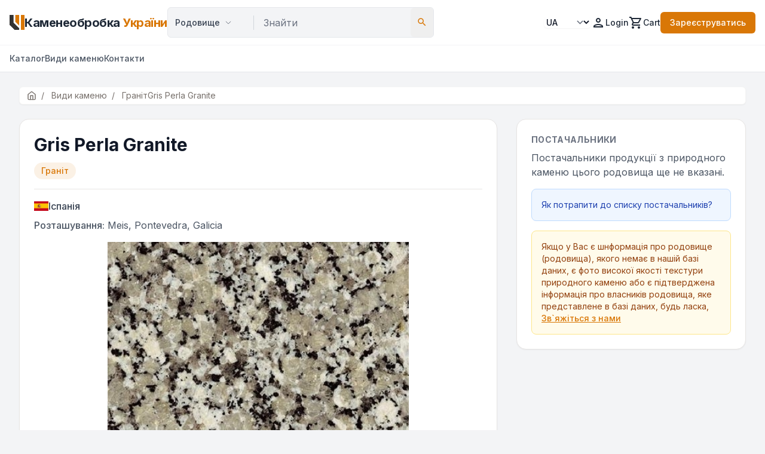

--- FILE ---
content_type: text/html; charset=UTF-8
request_url: https://naturalstone.com.ua/ua/deposits/%D0%93%D1%80%D0%B0%D0%BD%D1%96%D1%82/10009612/Gris_Perla_Granite
body_size: 17576
content:


<!DOCTYPE html>
<html lang="ua" class="scroll-smooth">
<head>
    <meta charset="utf-8"/>
<meta content="width=device-width, initial-scale=1.0" name="viewport"/>
<link rel="canonical" href="https://">

<link href="https://fonts.googleapis.com/css2?family=Inter:wght@300;400;500;600;700&display=swap" rel="stylesheet"/>
<link href="https://fonts.googleapis.com/icon?family=Material+Icons+Outlined" rel="stylesheet"/>

<script defer src="https://cdn.jsdelivr.net/npm/alpinejs@3.x.x/dist/cdn.min.js"></script>
<script src="https://cdn.tailwindcss.com?plugins=forms,typography"></script>
<script>
    tailwind.config = {
        darkMode: "class",
        theme: {
            extend: {
                colors: {
                    primary: "#D97706", // Amber-600
                    secondary: "#7C3AED", // Purple
                    "background-light": "#F3F4F6",
                    "background-dark": "#111827",
                    "surface-light": "#FFFFFF",
                    "surface-dark": "#1F2937",
                },
                fontFamily: {
                    display: ["Inter", "sans-serif"],
                    body: ["Inter", "sans-serif"],
                },
                borderRadius: {
                    DEFAULT: "0.5rem",
                    'xl': '0.75rem',
                },
                boxShadow: {
                    'card': '0 1px 3px rgba(0,0,0,0.12), 0 1px 2px rgba(0,0,0,0.24)',
                    'card-hover': '0 10px 15px -3px rgba(0, 0, 0, 0.1), 0 4px 6px -2px rgba(0, 0, 0, 0.05)',
                }
            },
        },
    };
</script>

<style>
    body {
        font-family: 'Inter', sans-serif;
        background-color: #F3F4F6; /* background-light */
        color: #1F2937; /* gray-800 */
    }
    /* Alpine/JS Helpers */
    [x-cloak] { display: none !important; }

    .logo-small{background-image:url(/images/logo_sm.png) !important;background-position:center;background-repeat:no-repeat;background-size:contain;width:25px!important;height:25px!important}

</style>

<!-- <script type="text/javascript">

  var _gaq = _gaq || [];
  _gaq.push(['_setAccount', 'UA-20342496-2']);
  _gaq.push(['_trackPageview']);

  (function() {
    var ga = document.createElement('script'); ga.type = 'text/javascript'; ga.async = true;
    ga.src = ('https:' == document.location.protocol ? 'https://ssl' : 'http://www') + '.google-analytics.com/ga.js';
    var s = document.getElementsByTagName('script')[0]; s.parentNode.insertBefore(ga, s);
  })();

</script> -->
<!-- Global site tag (gtag.js) - Google Analytics (before 28.03.2023)-->
<!-- <script async src="https://www.googletagmanager.com/gtag/js?id=UA-20342496-2"></script>
<script>
  window.dataLayer = window.dataLayer || [];
  function gtag(){dataLayer.push(arguments);}
  gtag('js', new Date());

  gtag('config', 'UA-20342496-2');
</script>
<script async src="https://www.googletagmanager.com/gtag/js?id=G-PH1RJC2Z0S"></script>
<script>
  window.dataLayer = window.dataLayer || [];
  function gtag(){dataLayer.push(arguments);}
  gtag('js', new Date());

  gtag('config', 'G-PH1RJC2Z0S');
</script> -->
<!-- Google Tag Manager -->
<script>(function(w,d,s,l,i){w[l]=w[l]||[];w[l].push({'gtm.start':
new Date().getTime(),event:'gtm.js'});var f=d.getElementsByTagName(s)[0],
j=d.createElement(s),dl=l!='dataLayer'?'&l='+l:'';j.async=true;j.src=
'https://www.googletagmanager.com/gtm.js?id='+i+dl;f.parentNode.insertBefore(j,f);
})(window,document,'script','dataLayer','GTM-PFVLPM55');</script>
<!-- End Google Tag Manager -->	<link href="/css/js_carousel.css" rel=stylesheet type=text/css>
	<script src="/js/js_carousel.js"></script>
	<style>
.breadcrumbs a:not(:first-child)::before {
    content: "/";
    margin: 0 8px; /* Optional: adds space around the slash */
}
</style>
<script type="application/ld+json">
    {
        "@context": "https://schema.org",
        "@type": "BreadcrumbList",
        "itemListElement": [{
        "@type": "ListItem",
        "position": 1,
        "name": "Home",
        "item": "https://naturalstone.com.ua/ua/"
    },{
                    "@type": "ListItem",
                    "position": 2,
                    "name": "Види каменю",
                    "item": "https://naturalstone.com.ua/ua/all-stones/"
                  },{
                    "@type": "ListItem",
                    "position": 3,
                    "name": "Граніт",
                    "item": "https://naturalstone.com.ua/ua/stone/Граніт"
                  },{
                    "@type": "ListItem",
                    "position": 4,
                    "name": "Gris Perla Granite",
                    "item": "https://naturalstone.com.ua"
                  }]
    }
    </script>    
    <title>Граніт - Gris Perla Granite - Родовища природного каменю</title>
    <meta name="description" content="Gris Perla Granite - Граніт - Родовища природного каменю">
    <meta name="keywords" content="торгова площадка природного каменю, платформа торгівлі каменем, постачальники каменю України, експортери природного каменю, каталог виробників каменю, продавці мармуру, продавці граніту, торгівля вапняком, травертинова площадка, торгова площадка каменярів">
    
    <!-- OG Tags -->
    <meta property="og:title" content="Граніт - Gris Perla Granite - Родовища природного каменю">
    <meta property="og:url" content="https://naturalstone.com.ua/">
    <meta property="og:description" content="Gris Perla Granite - Граніт - Родовища природного каменю">
        <script src="/js/base.js"></script>
        <script src="/js/search_autocomplete.js"></script>

        <script src="/js/main-page.js"></script>

</head>
<body class="bg-background-light dark:bg-background-dark text-gray-800 dark:text-gray-100 min-h-screen flex flex-col">

    <style>
/* CHANGE: Target class instead of ID */
ul.suggestions-list {
    position: absolute;
    z-index: 1000;
    background-color: #fff;
    padding: 0;
    
    /* Alignment Fixes */
    top: 100%;
    left: 0;
    right: 0;
    width: 100%;
    
    margin-top: 4px;
    box-sizing: border-box;
    
    /* Visuals */
    box-shadow: 0 10px 15px -3px rgba(0, 0, 0, 0.1);
    /* border: 1px solid #e5e7eb; */
    border-radius: 0.375rem;
    overflow: hidden;
}

ul.suggestions-list li {
    list-style: none;
    padding: 10px 12px; /* Slightly larger click area */
    border-bottom: 1px solid #f3f4f6;
    cursor: pointer;
    background-color: #fff;
    font-size: 14px;
    color: #374151;
}

ul.suggestions-list li:hover {
    background-color: #f9fafb;
    color: #d97706; /* Primary color */
}

/* Mobile helper for the dropdown select */
.search-section-selector {
    /* Styles for the hidden select class */
}</style>
<script>
    function sel_lang(lang) {
        var str = lang.options[lang.selectedIndex].value;
        var currentUrl = window.location.href;
        var mainDomain = '.naturalstone.com.ua';

        // Get the current language from URL
        var supportedLangs = ['ru', 'en', 'ua'];
        var currentLangMatch = supportedLangs.find(function(lang) {
            return currentUrl.includes('/' + lang + '/');
        });

        var newUrl;
        if (currentLangMatch) {
            // Replace the current language code with the new one
            newUrl = currentUrl.replace('/' + currentLangMatch + '/', '/' + str + '/');
        } else {
            // If no language code is found, add it after the domain
            var baseUrl = currentUrl.split('/').slice(0, 3).join('/'); // Get the base URL
            var path = currentUrl.split('/').slice(3).join('/'); // Get the path without the base URL
            newUrl = baseUrl + '/' + str + '/' + (path || 'index.php');
        }

        // Set cookie
        var date = new Date();
        date.setDate(date.getDate() + 30);
        document.cookie = "userlang=" + str + "; path=/; expires=" + date.toUTCString() + "; domain=" + mainDomain + ";";

        // Redirect to new URL
        window.location.href = newUrl;
    }
</script>

<!-- MOBILE NAV WRAPPER (Alpine State) -->
<div x-data="{ mobileMenuOpen: false, searchOpen: false }" class="relative z-50">

    <!-- HEADER MAIN -->
    <header class="bg-surface-light dark:bg-surface-dark border-b border-gray-200 dark:border-gray-700 sticky top-0 z-50">
        <div class="container mx-auto px-4 py-3 flex items-center justify-between gap-4">
            
            <!-- Logo Area -->
            <div class="flex items-center gap-4">
                <!-- Mobile Menu Button -->
                <button @click="mobileMenuOpen = true" class="lg:hidden text-gray-600 dark:text-gray-300 p-1">
                    <span class="material-icons-outlined text-2xl">menu</span>
                </button>
                
                <!-- <a href="/ua/index.php" class="flex items-center gap-2 group">
                    <div class="bg-black text-white font-bold p-1 text-xl rounded">N</div>
                    <span class="text-xl font-bold tracking-tight text-gray-900 dark:text-white">Natural<span class="text-primary">Stone</span></span>
                </a> -->

                <a href="//naturalstone.com.ua/ua/index.php"  class="flex items-center gap-2 group" aria-label="Home">
                    <div class="logo-small p-1 text-xl"> </div>
                    <span class="text-xl font-bold tracking-tight text-gray-800 dark:text-white hidden lg:inline">
                        Каменеобробка <span class="text-primary">України</span>                    </span>
                </a>

            </div>

            <!-- Desktop Search (Hidden on Mobile) -->
            <div class="flex-1 max-w-2xl hidden md:flex">
                <!-- <form action="/ua/catalog/" method="GET" class="relative w-full group">
                    <input type="text" name="search" placeholder="I'm looking for..." 
                           class="w-full bg-gray-100 dark:bg-gray-700 text-gray-900 dark:text-white border-none rounded-l-md py-2.5 px-4 focus:ring-2 focus:ring-primary focus:bg-white dark:focus:bg-gray-800 transition-all shadow-sm">
                    <button type="submit" class="absolute right-0 top-0 h-full bg-primary text-white px-6 rounded-r-md hover:bg-amber-700 transition-colors font-medium">
                        Search
                    </button>
                </form> -->
                <div class="searcher1 radius">
                                        
<form class="dynamic-search-form w-full" action="javascript:void(0);" onsubmit="return performSearch(this)">
    
    <input type="hidden" name="search_table" class="search-table-input" value="">

    <div class="search-container flex items-center w-full bg-gray-100 dark:bg-gray-700 rounded-md border border-gray-200 dark:border-transparent relative">
        
        <div class="relative flex-shrink-0 w-auto"
             x-data="{
                 open: false,
                 selectedValue: 'stone',
                 selectedText: 'Родовище',

                 selectOption(value, text) {
                     this.selectedValue = value;
                     this.selectedText = text;
                     this.open = false;

                     // FIX: Find the select element relative to this component, NOT by ID
                     const hiddenSelect = this.$root.querySelector('.search-section-selector');
                     if (hiddenSelect) {
                         hiddenSelect.value = value;
                         // Trigger change event manually for JS listeners
                         hiddenSelect.dispatchEvent(new Event('change'));
                     }
                 }
             }"
             @click.away="open = false">

            <select class="search-section-selector sr-only">
                <option value="catalog" >Пошук по каталогу</option>
                <option value="firms" >Постачальники</option>
                <option value="stone" selected>Родовище</option>
            </select>

            <button type="button" @click="open = !open"
                    class="flex items-center justify-between w-full sm:w-auto min-w-[120px] pl-3 pr-8 py-2.5 text-gray-700 dark:text-gray-200 font-medium text-sm bg-transparent border-none cursor-pointer focus:outline-none focus:bg-white dark:focus:bg-gray-600 rounded-l-md transition-all duration-200 relative z-20">
                <span x-text="selectedText"></span>
                <svg xmlns="http://www.w3.org/2000/svg" fill="none" viewBox="0 0 24 24" stroke-width="2" stroke="currentColor"
                     class="w-3 h-3 text-gray-500 ml-2 transition-transform duration-200" :class="open ? 'rotate-180' : ''">
                    <path stroke-linecap="round" stroke-linejoin="round" d="M19.5 8.25l-7.5 7.5-7.5-7.5" />
                </svg>
            </button>

            <div x-show="open" x-transition class="absolute top-full left-0 w-40 mt-1 bg-white dark:bg-gray-700 border border-gray-200 dark:border-gray-600 rounded-md shadow-lg z-[9999999999]" x-cloak style="display: none;">
                <div class="py-1">
                    <button type="button" @click="selectOption('catalog', 'Пошук по каталогу')" class="w-full text-left px-3 py-2 text-sm text-gray-700 dark:text-gray-200 hover:bg-gray-50 dark:hover:bg-gray-600">Пошук по каталогу</button>
                    <button type="button" @click="selectOption('firms', 'Постачальники')" class="w-full text-left px-3 py-2 text-sm text-gray-700 dark:text-gray-200 hover:bg-gray-50 dark:hover:bg-gray-600">Постачальники</button>
                    <button type="button" @click="selectOption('stone', 'Родовище')" class="w-full text-left px-3 py-2 text-sm text-gray-700 dark:text-gray-200 hover:bg-gray-50 dark:hover:bg-gray-600">Родовище</button>
                </div>
            </div>
        </div>

        <div class="h-6 w-px bg-gray-300 dark:bg-gray-600 mx-1 flex-shrink-0 hidden sm:block"></div>

        <input type="text"
               value=""
               placeholder="Знайти"
               class="searcher-input flex-1 bg-transparent border-none py-2.5 px-3 text-gray-900 dark:text-white focus:ring-0 outline-none min-w-0"
               autocomplete="off">
            
        <div class="search-autocomplete-container"></div>

        <button type="submit" class="p-2.5 text-[#d97706] hover:text-[#B45309] flex-shrink-0 focus:outline-none rounded-md transition-colors">
            <span class="material-icons-outlined text-lg">search</span>
        </button>
    </div>
</form>

<script>
    // Global search function that accepts the FORM element as context
    function performSearch(formElement) {
        var currentLang = "ua";
        
        // Find inputs specific to THIS form
        var selector = formElement.querySelector('.search-section-selector');
        var input = formElement.querySelector('.searcher-input');

        if (selector && input) {
            var section = selector.value; // Get value directly from the select in this form
            var query = input.value.trim();

            var targetUrl = '/' + currentLang + '/' + section + '/search';

            if (query) {
                targetUrl += '?searcher=' + encodeURIComponent(query);
            }
            window.location.href = targetUrl;
        }
        return false;
    }
</script>                </div>

            </div>

            <!-- Right Nav Actions -->
            <div class="flex items-center gap-4 text-sm font-medium">
                <!-- Language Selector -->
                <div class="relative inline-block sel-lang">
                    <select id="lang-select" name="lang-select" onchange="sel_lang(this)" aria-label="Select language" 
                    class="text-sm border-gray-300 dark:border-gray-600 dark:bg-gray-700 rounded-md shadow-sm focus:border-primary focus:ring focus:ring-primary focus:ring-opacity-50 cursor-pointer  bg-white dark:bg-gray-800 text-gray-900 dark:text-white">
                        <option value="ua" selected aria-label="Українська">UA</option>
                        <option value="en"  aria-label="English">EN</option>
                        <option value="ru"  aria-label="Русский">RU</option>
                    </select>
                </div>

                <!-- User Account -->
                                    <a href="/ua/login" class="flex items-center gap-1 cursor-pointer hover:text-primary transition-colors">
                        <span class="material-icons-outlined">person</span>
                        <span class="hidden sm:block">Login</span>
                    </a>
                                
                <a href="/ua/orders/" class="flex items-center gap-1 cursor-pointer hover:text-primary transition-colors">
                    <span class="material-icons-outlined">shopping_cart</span>
                    <span class="hidden sm:block">Cart</span>
                </a>
                
                                    <a href="/ua/signup/" class="bg-[#D97706] dark:bg-gray-600 text-white px-4 py-2 rounded-md hover:opacity-90 transition-opacity text-sm hidden sm:block">
                        Зареєструватись                    </a>
                            </div>
        </div>

        <!-- Secondary Nav (Categories) - Desktop Only -->
        <div class="border-t border-gray-100 dark:border-gray-700 hidden md:block">
            <div class="container mx-auto px-4">
                <nav class="flex gap-6 text-sm font-medium text-gray-600 dark:text-gray-300 py-3 overflow-x-auto">
                    <a href="/ua/index.php" class="hover:text-primary transition-colors">
                        Каталог                    </a>
                    <a href="/ua/all-stones/" class="hover:text-primary transition-colors">
                        Види каменю                    </a>
                    <a href="/ua/contact/" class="hover:text-primary transition-colors">
                        Контакти                    </a>
                </nav>
            </div>
        </div>
    </header>

    <!-- MOBILE MENU DRAWER -->
    <div x-show="mobileMenuOpen" 
         @click.away="mobileMenuOpen = false"
         class="fixed inset-0 z-50 lg:hidden" 
         x-cloak
         style="display: none;">
        <div class="fixed inset-0 bg-black/50 backdrop-blur-sm" @click="mobileMenuOpen = false"></div>
        <div class="fixed inset-y-0 left-0 max-w-full bg-white dark:bg-gray-800 shadow-xl p-6 flex flex-col overflow-y-auto">
            <div class="flex justify-between items-center mb-8">
                <!-- <span class="font-bold text-xl text-gray-900 dark:text-white">Menu</span> -->
                <button @click="mobileMenuOpen = false" class="text-gray-400">
                    <span class="material-icons-outlined text-2xl">close</span>
                </button>
            </div>
            
            <!-- Mobile Search -->
            <!-- <form action="/ua/catalog/" method="GET" class="mb-8">
                <div class="relative">
                    <input type="text" name="search" placeholder="I'm looking for..." 
                           class="w-full bg-gray-100 dark:bg-gray-700 text-gray-900 dark:text-white border-none rounded-md py-2.5 px-4 pl-11">
                    <span class="material-icons-outlined text-gray-400 absolute left-3 top-2.5 text-lg">search</span>
                </div>
            </form> -->
                <div class="searcher radius">
                                        
<form class="dynamic-search-form w-full" action="javascript:void(0);" onsubmit="return performSearch(this)">
    
    <input type="hidden" name="search_table" class="search-table-input" value="">

    <div class="search-container flex items-center w-full bg-gray-100 dark:bg-gray-700 rounded-md border border-gray-200 dark:border-transparent relative">
        
        <div class="relative flex-shrink-0 w-auto"
             x-data="{
                 open: false,
                 selectedValue: 'stone',
                 selectedText: 'Родовище',

                 selectOption(value, text) {
                     this.selectedValue = value;
                     this.selectedText = text;
                     this.open = false;

                     // FIX: Find the select element relative to this component, NOT by ID
                     const hiddenSelect = this.$root.querySelector('.search-section-selector');
                     if (hiddenSelect) {
                         hiddenSelect.value = value;
                         // Trigger change event manually for JS listeners
                         hiddenSelect.dispatchEvent(new Event('change'));
                     }
                 }
             }"
             @click.away="open = false">

            <select class="search-section-selector sr-only">
                <option value="catalog" >Пошук по каталогу</option>
                <option value="firms" >Постачальники</option>
                <option value="stone" selected>Родовище</option>
            </select>

            <button type="button" @click="open = !open"
                    class="flex items-center justify-between w-full sm:w-auto min-w-[120px] pl-3 pr-8 py-2.5 text-gray-700 dark:text-gray-200 font-medium text-sm bg-transparent border-none cursor-pointer focus:outline-none focus:bg-white dark:focus:bg-gray-600 rounded-l-md transition-all duration-200 relative z-20">
                <span x-text="selectedText"></span>
                <svg xmlns="http://www.w3.org/2000/svg" fill="none" viewBox="0 0 24 24" stroke-width="2" stroke="currentColor"
                     class="w-3 h-3 text-gray-500 ml-2 transition-transform duration-200" :class="open ? 'rotate-180' : ''">
                    <path stroke-linecap="round" stroke-linejoin="round" d="M19.5 8.25l-7.5 7.5-7.5-7.5" />
                </svg>
            </button>

            <div x-show="open" x-transition class="absolute top-full left-0 w-40 mt-1 bg-white dark:bg-gray-700 border border-gray-200 dark:border-gray-600 rounded-md shadow-lg z-[9999999999]" x-cloak style="display: none;">
                <div class="py-1">
                    <button type="button" @click="selectOption('catalog', 'Пошук по каталогу')" class="w-full text-left px-3 py-2 text-sm text-gray-700 dark:text-gray-200 hover:bg-gray-50 dark:hover:bg-gray-600">Пошук по каталогу</button>
                    <button type="button" @click="selectOption('firms', 'Постачальники')" class="w-full text-left px-3 py-2 text-sm text-gray-700 dark:text-gray-200 hover:bg-gray-50 dark:hover:bg-gray-600">Постачальники</button>
                    <button type="button" @click="selectOption('stone', 'Родовище')" class="w-full text-left px-3 py-2 text-sm text-gray-700 dark:text-gray-200 hover:bg-gray-50 dark:hover:bg-gray-600">Родовище</button>
                </div>
            </div>
        </div>

        <div class="h-6 w-px bg-gray-300 dark:bg-gray-600 mx-1 flex-shrink-0 hidden sm:block"></div>

        <input type="text"
               value=""
               placeholder="Знайти"
               class="searcher-input flex-1 bg-transparent border-none py-2.5 px-3 text-gray-900 dark:text-white focus:ring-0 outline-none min-w-0"
               autocomplete="off">
            
        <div class="search-autocomplete-container"></div>

        <button type="submit" class="p-2.5 text-[#d97706] hover:text-[#B45309] flex-shrink-0 focus:outline-none rounded-md transition-colors">
            <span class="material-icons-outlined text-lg">search</span>
        </button>
    </div>
</form>

<script>
    // Global search function that accepts the FORM element as context
    function performSearch(formElement) {
        var currentLang = "ua";
        
        // Find inputs specific to THIS form
        var selector = formElement.querySelector('.search-section-selector');
        var input = formElement.querySelector('.searcher-input');

        if (selector && input) {
            var section = selector.value; // Get value directly from the select in this form
            var query = input.value.trim();

            var targetUrl = '/' + currentLang + '/' + section + '/search';

            if (query) {
                targetUrl += '?searcher=' + encodeURIComponent(query);
            }
            window.location.href = targetUrl;
        }
        return false;
    }
</script>                </div>

            <nav class="space-y-2 text-base font-medium text-gray-600 dark:text-gray-300">
                <a href="/ua/index.php" class="block py-2 border-b border-gray-100 dark:border-gray-700 hover:text-primary transition-colors">Каталог</a>
                <a href="/ua/all-stones/" class="block py-2 border-b border-gray-100 dark:border-gray-700 hover:text-primary transition-colors">Види каменю</a>
                <a href="/ua/contact/" class="block py-2 border-b border-gray-100 dark:border-gray-700 hover:text-primary transition-colors">Контакти</a>
            </nav>
        </div>
    </div>

</div>
    <!-- MAIN CONTENT CONTAINER -->
    <main class="flex-grow container mx-auto px-4 py-6">
        <script type="application/ld+json">
{
  "@context": "http://schema.org",
  "@type": "Product",
  "name": "Gris Perla Granite",
  "image": "naturalstone.com.ua/images/stones/10009612-Gris_Perla_Granite.jpg",
  "model": "Граніт",
  "description": "The deposit of Gris Perla Granite is located in  region of Іспанія .",
  "aggregateRating": {
    "@type": "AggregateRating",
    "ratingValue": 4.5,
    "reviewCount": 1
  }
}
</script>
<div class="max-w-7xl mx-auto px-4 pb-8">
    <div class="mb-6"><div class="breadcrumbs flex items-center gap-2 text-sm text-stone-500 bg-white px-3 py-1 rounded-md border border-stone-100 shadow-sm inline-block"><a href="/ua/"><svg xmlns="http://www.w3.org/2000/svg" width="16" height="16" viewBox="0 0 24 24" fill="none" stroke="currentColor" stroke-width="2" stroke-linecap="round" stroke-linejoin="round">
                                                    <path d="M3 9l9-7 9 7v11a2 2 0 0 1-2 2H5a2 2 0 0 1-2-2z"></path>
                                                    <polyline points="9 22 9 12 15 12 15 22"></polyline>
                                                </svg></a><a itemptop="url" href="/ua/all-stones/">
                                        <span itemprop="item">Види каменю</span></a><a itemptop="url" href="/ua/stone/Граніт">
                                        <span itemprop="item">Граніт</span></a><span itemprop="item">Gris Perla Granite</span></div></div>
    
    <div class="grid grid-cols-1 lg:grid-cols-3 gap-8">
        <!-- Main Content -->
        <div class="lg:col-span-2 space-y-6">
            <!-- Title and Category -->
            <div class="bg-white rounded-2xl shadow-sm border border-stone-200 overflow-hidden p-6">
                <h1 class="text-3xl font-bold text-gray-900 dark:text-white mb-3">Gris Perla Granite</h1>
                <div class="flex items-center gap-2 mb-4">
                    <span class="inline-flex items-center px-3 py-1 rounded-full text-sm font-medium bg-primary/10 text-primary">
                        Граніт
                    </span>
				</div>
                
                <!-- Location Info -->
                <div itemscope itemtype="http://schema.org/PostalAddress" class="space-y-2 pt-4 border-t border-stone-200">
                    <div class="flex items-center gap-2 text-gray-700 dark:text-gray-300">
                        <img class="w-6 h-4 object-cover" src="/images/flags/spain_preview.gif" alt="Іспанія ">
                        <span itemprop="addressCountry" class="font-medium">Іспанія </span>
                        <span itemprop="addressRegion" class="text-gray-500"></span>
						</div>
                    <div class="text-gray-600 dark:text-gray-400" itemprop="addressLocality">
                        <span class="font-medium">Розташування:</span> Meis, Pontevedra, Galicia
					</div>
				</div>
            <!-- Image Gallery -->
                <div class="relative bg-stone-100 rounded-lg overflow-hidden my-4" style="min-height: 350px; background:url(/images/stones/10009612-Gris_Perla_Granite.jpg); background-repeat:no-repeat; background-position:center; background-size:contain;">
                    <img src=/images/No.gif width=500 class="opacity-0">
			    </div>                
            </div><div class="bg-white rounded-2xl shadow-sm border border-stone-200 overflow-hidden p-6">
                <h2 class="text-xl font-bold text-gray-900 dark:text-white mb-4 text-center">Характеристики</h2>
                <div class="overflow-x-auto">
                    <table class="w-full border-collapse">
                        <thead>
                            <tr class="bg-stone-100 dark:bg-stone-800">
                                <th class="px-4 py-3 text-left text-sm font-semibold text-gray-700 dark:text-gray-300 border-b border-stone-200 dark:border-stone-700">Параметр</th>
                                <th class="px-4 py-3 text-left text-sm font-semibold text-gray-700 dark:text-gray-300 border-b border-stone-200 dark:border-stone-700">від</th>
                                <th class="px-4 py-3 text-left text-sm font-semibold text-gray-700 dark:text-gray-300 border-b border-stone-200 dark:border-stone-700">до</th>
                                <th class="px-4 py-3 text-left text-sm font-semibold text-gray-700 dark:text-gray-300 border-b border-stone-200 dark:border-stone-700">середнє</th>
                                <th class="px-4 py-3 text-left text-sm font-semibold text-gray-700 dark:text-gray-300 border-b border-stone-200 dark:border-stone-700">од.вим.</th>
                            </tr>
                        </thead>
                        <tbody><tr class='border-b border-stone-100 dark:border-stone-800 hover:bg-stone-50 dark:hover:bg-stone-800/50'>
			<td class='px-4 py-3 text-gray-900 dark:text-white font-medium'>Водопоглинання</td>
			<td class='px-4 py-3 text-gray-700 dark:text-gray-300'></td>
			<td class='px-4 py-3 text-gray-700 dark:text-gray-300'></td>
			<td class='px-4 py-3 text-gray-700 dark:text-gray-300'>0.25  </td>
			<td class='px-4 py-3 text-gray-700 dark:text-gray-300'>% По вазі</td>
		</tr><tr class='border-b border-stone-100 dark:border-stone-800 hover:bg-stone-50 dark:hover:bg-stone-800/50'>
			<td class='px-4 py-3 text-gray-900 dark:text-white font-medium'>Густина</td>
			<td class='px-4 py-3 text-gray-700 dark:text-gray-300'></td>
			<td class='px-4 py-3 text-gray-700 dark:text-gray-300'></td>
			<td class='px-4 py-3 text-gray-700 dark:text-gray-300'>2650 </td>
			<td class='px-4 py-3 text-gray-700 dark:text-gray-300'>кг/м3</td>
		</tr><tr class='border-b border-stone-100 dark:border-stone-800 hover:bg-stone-50 dark:hover:bg-stone-800/50'>
			<td class='px-4 py-3 text-gray-900 dark:text-white font-medium'>Межа міцності при стисненні</td>
			<td class='px-4 py-3 text-gray-700 dark:text-gray-300'></td>
			<td class='px-4 py-3 text-gray-700 dark:text-gray-300'></td>
			<td class='px-4 py-3 text-gray-700 dark:text-gray-300'>110.0 - 146.0 </td>
			<td class='px-4 py-3 text-gray-700 dark:text-gray-300'>МПа</td>
		</tr><tr class='border-b border-stone-100 dark:border-stone-800 hover:bg-stone-50 dark:hover:bg-stone-800/50'>
			<td class='px-4 py-3 text-gray-900 dark:text-white font-medium'>Межа міцності на вигин</td>
			<td class='px-4 py-3 text-gray-700 dark:text-gray-300'></td>
			<td class='px-4 py-3 text-gray-700 dark:text-gray-300'></td>
			<td class='px-4 py-3 text-gray-700 dark:text-gray-300'>11.0 - 17.0 </td>
			<td class='px-4 py-3 text-gray-700 dark:text-gray-300'>МПа</td>
		</tr></tbody></table></div></div></div>

        <!-- Sidebar -->
        <div class="space-y-6">
            <!-- Owner/Supplier Info -->
            <div class="bg-white rounded-2xl shadow-sm border border-stone-200 overflow-hidden p-6"><div>
                    <h3 class="text-sm font-bold text-gray-500 uppercase tracking-wide mb-2">Постачальники</h3>
                    <div class="text-gray-600 dark:text-gray-400 mb-4">Постачальники продукції з природного каменю цього родовища ще не вказані.</div>
                    <div class="bg-blue-50 dark:bg-blue-900/20 border border-blue-200 dark:border-blue-800 rounded-lg p-4 mb-4 text-sm text-blue-800 dark:text-blue-200">
                        Як потрапити до списку постачальників?
                        <div class="flash-notice hidden mt-2" style="position: absolute;">
                            Вам потрібно  <a href="/ua/signup/" target="_blank" rel="nofollow" class="text-primary hover:text-amber-700 font-medium underline">Зареєструватись</a>, отримайте статус 'преміум' та додайте це родовище до списку родовищ, з якими працюєте 
                            </div>
						</div>
                    <div class="bg-amber-50 dark:bg-amber-900/20 border border-amber-200 dark:border-amber-800 rounded-lg p-4 text-sm text-amber-800 dark:text-amber-200">
                        Якщо у Вас є шнформація про родовище (родовища), якого немає в нашій базі даних, є фото високої якості текстури природного каменю або є підтверджена інформація про власників родовища, яке представлене в базі даних, будь ласка,  <a href="/ua/contact" target="_blank" class="text-primary hover:text-amber-700 font-medium underline">Зв`яжіться з нами</a>    
                    </div>
            			</div>
					</div>
				</div>
			</div>
    
    <!-- Other Deposits Carousel - Full Width Below -->
    <div class="mt-8 bg-white rounded-2xl shadow-sm border border-stone-200 overflow-hidden p-6"><h3 class="text-xl font-bold text-gray-900 dark:text-white mb-6 text-center">Інші родовища Граніт</h3><div class="carousel caroufredsel_wrapper">
                    <ul class="carousel-list product-adapter" id="carousel-list"><li>
                                <div class="list-item">
									<div class=prod_image>
										<a href="/ua/deposits/granit/10012681/Aalfang_Granite" target="_blank"><img src="/images/stones/10012681-Aalfang_Granite.jpg" loading="lazy" width="198">
										</a>
									</div>
									<div class="item-info-wrapper">
										<div class="list-title">
											<a class="product" href="/ua/deposits/граніт/10012681/Aalfang_Granite" target="_blank">Aalfang Granite
											</a>
										</div>
										<div class="list-category"><img src="/images/flags/austria_preview.gif" class="flag events_flag">Австрія
										</div>
										<div class="list-location">Aalfang, Schrems
										</div>
										<div class="list-category">
											<a class="category" href="/ua/stone/граніт">граніт</a>
										</div>
										<div class="list-company"><a class="company" href="javascript:void(0);"></a>
										</div>
									</div>
                                </div>
                                </li><li>
                                <div class="list-item">
									<div class=prod_image>
										<a href="/ua/deposits/granit/10006428/Abboud_Granite" target="_blank"><img src="/images/stones/10006428-Abboud_Granite.jpg" loading="lazy" width="198">
										</a>
									</div>
									<div class="item-info-wrapper">
										<div class="list-title">
											<a class="product" href="/ua/deposits/граніт/10006428/Abboud_Granite" target="_blank">Abboud Granite
											</a>
										</div>
										<div class="list-category"><img src="/images/flags/saudi_arabia_preview.gif" class="flag events_flag">Саудівська Аравія
										</div>
										<div class="list-location">An Najouf, Najran,  near the border to Yemen
										</div>
										<div class="list-category">
											<a class="category" href="/ua/stone/граніт">граніт</a>
										</div>
										<div class="list-company"><a class="company" href="javascript:void(0);"></a>
										</div>
									</div>
                                </div>
                                </li><li>
                                <div class="list-item">
									<div class=prod_image>
										<a href="/ua/deposits/granit/10012121/Abdoud_Granite" target="_blank"><img src="/images/stones/10012121-Abdoud_Granite.jpg" loading="lazy" width="198">
										</a>
									</div>
									<div class="item-info-wrapper">
										<div class="list-title">
											<a class="product" href="/ua/deposits/граніт/10012121/Abdoud_Granite" target="_blank">Abdoud Granite
											</a>
										</div>
										<div class="list-category"><img src="/images/flags/saudi_arabia_preview.gif" class="flag events_flag">Саудівська Аравія
										</div>
										<div class="list-location">Najran
										</div>
										<div class="list-category">
											<a class="category" href="/ua/stone/граніт">граніт</a>
										</div>
										<div class="list-company"><a class="company" href="javascript:void(0);"></a>
										</div>
									</div>
                                </div>
                                </li><li>
                                <div class="list-item">
									<div class=prod_image>
										<a href="/ua/deposits/granit/10003283/Aberdeen_Granite" target="_blank"><img src="/images/stones/10003283-Aberdeen_Granite.jpg" loading="lazy" width="198">
										</a>
									</div>
									<div class="item-info-wrapper">
										<div class="list-title">
											<a class="product" href="/ua/deposits/граніт/10003283/Aberdeen_Granite" target="_blank">Aberdeen Granite
											</a>
										</div>
										<div class="list-category"><img src="/images/flags/united_kingdom_preview.gif" class="flag events_flag">Великобританія
										</div>
										<div class="list-location">Rubislaw Quarry, Hill of Rubislaw in the west end of the Aberdeen, Scotland
										</div>
										<div class="list-category">
											<a class="category" href="/ua/stone/граніт">граніт</a>
										</div>
										<div class="list-company"><a class="company" href="javascript:void(0);"></a>
										</div>
									</div>
                                </div>
                                </li><li>
                                <div class="list-item">
									<div class=prod_image>
										<a href="/ua/deposits/granit/10007871/Absolute_Black_Granite" target="_blank"><img src="/images/stones/10007871-Absolute_Black_Granite.jpg" loading="lazy" width="198">
										</a>
									</div>
									<div class="item-info-wrapper">
										<div class="list-title">
											<a class="product" href="/ua/deposits/граніт/10007871/Absolute_Black_Granite" target="_blank">Absolute Black Granite
											</a>
										</div>
										<div class="list-category"><img src="/images/flags/india_preview.gif" class="flag events_flag">Індія
										</div>
										<div class="list-location">Chamrajnagar, Karnataka
										</div>
										<div class="list-category">
											<a class="category" href="/ua/stone/граніт">граніт</a>
										</div>
										<div class="list-company"><a class="company" href="javascript:void(0);"></a>
										</div>
									</div>
                                </div>
                                </li><li>
                                <div class="list-item">
									<div class=prod_image>
										<a href="/ua/deposits/granit/10003858/Abuja_Pink_Granite" target="_blank"><img src="/images/stones/10003858-Abuja_Pink_Granite.jpg" loading="lazy" width="198">
										</a>
									</div>
									<div class="item-info-wrapper">
										<div class="list-title">
											<a class="product" href="/ua/deposits/граніт/10003858/Abuja_Pink_Granite" target="_blank">Abuja Pink Granite
											</a>
										</div>
										<div class="list-category"><img src="/images/flags/nigeria_preview.gif" class="flag events_flag">Нігерія
										</div>
										<div class="list-location">Abuja
										</div>
										<div class="list-category">
											<a class="category" href="/ua/stone/граніт">граніт</a>
										</div>
										<div class="list-company"><a class="company" href="javascript:void(0);"></a>
										</div>
									</div>
                                </div>
                                </li><li>
                                <div class="list-item">
									<div class=prod_image>
										<a href="/ua/deposits/granit/10012136/Abuja_Yellow_Fantasy_Granite" target="_blank"><img src="/images/stones/10012136-Abuja_Yellow_Fantasy_Granite.jpg" loading="lazy" width="198">
										</a>
									</div>
									<div class="item-info-wrapper">
										<div class="list-title">
											<a class="product" href="/ua/deposits/граніт/10012136/Abuja_Yellow_Fantasy_Granite" target="_blank">Abuja Yellow Fantasy Granite
											</a>
										</div>
										<div class="list-category"><img src="/images/flags/nigeria_preview.gif" class="flag events_flag">Нігерія
										</div>
										<div class="list-location">Abuja
										</div>
										<div class="list-category">
											<a class="category" href="/ua/stone/граніт">граніт</a>
										</div>
										<div class="list-company"><a class="company" href="javascript:void(0);"></a>
										</div>
									</div>
                                </div>
                                </li><li>
                                <div class="list-item">
									<div class=prod_image>
										<a href="/ua/deposits/granit/10012601/Abyss_Green_Granite" target="_blank"><img src="/images/stones/10012601-Abyss_Green_Granite.jpg" loading="lazy" width="198">
										</a>
									</div>
									<div class="item-info-wrapper">
										<div class="list-title">
											<a class="product" href="/ua/deposits/граніт/10012601/Abyss_Green_Granite" target="_blank">Abyss Green Granite
											</a>
										</div>
										<div class="list-category"><img src="/images/flags/canada_preview.gif" class="flag events_flag">Канада
										</div>
										<div class="list-location">Forgotten Lake Area, Kenora, Ontario
										</div>
										<div class="list-category">
											<a class="category" href="/ua/stone/граніт">граніт</a>
										</div>
										<div class="list-company"><a class="company" href="javascript:void(0);"></a>
										</div>
									</div>
                                </div>
                                </li><li>
                                <div class="list-item">
									<div class=prod_image>
										<a href="/ua/deposits/granit/10010701/Academy_Black_Granite" target="_blank"><img src="/images/stones/10010701-Academy_Black_Granite.jpg" loading="lazy" width="198">
										</a>
									</div>
									<div class="item-info-wrapper">
										<div class="list-title">
											<a class="product" href="/ua/deposits/граніт/10010701/Academy_Black_Granite" target="_blank">Academy Black Granite
											</a>
										</div>
										<div class="list-category"><img src="/images/flags/united_states_of_america_preview.gif" class="flag events_flag">США
										</div>
										<div class="list-location">Clovis, California
										</div>
										<div class="list-category">
											<a class="category" href="/ua/stone/граніт">граніт</a>
										</div>
										<div class="list-company"><a class="company" href="javascript:void(0);"></a>
										</div>
									</div>
                                </div>
                                </li><li>
                                <div class="list-item">
									<div class=prod_image>
										<a href="/ua/deposits/granit/10012600/Acajou_Granite" target="_blank"><img src="/images/stones/10012600-Acajou_Granite.jpg" loading="lazy" width="198">
										</a>
									</div>
									<div class="item-info-wrapper">
										<div class="list-title">
											<a class="product" href="/ua/deposits/граніт/10012600/Acajou_Granite" target="_blank">Acajou Granite
											</a>
										</div>
										<div class="list-category"><img src="/images/flags/canada_preview.gif" class="flag events_flag">Канада
										</div>
										<div class="list-location">Laval, Quebec
										</div>
										<div class="list-category">
											<a class="category" href="/ua/stone/граніт">граніт</a>
										</div>
										<div class="list-company"><a class="company" href="javascript:void(0);"></a>
										</div>
									</div>
                                </div>
                                </li><li>
                                <div class="list-item">
									<div class=prod_image>
										<a href="/ua/deposits/granit/10011135/Acapulco_Red_Granite" target="_blank"><img src="/images/stones/10011135-Acapulco_Red_Granite.jpg" loading="lazy" width="198">
										</a>
									</div>
									<div class="item-info-wrapper">
										<div class="list-title">
											<a class="product" href="/ua/deposits/граніт/10011135/Acapulco_Red_Granite" target="_blank">Acapulco Red Granite
											</a>
										</div>
										<div class="list-category"><img src="/images/flags/brazil_preview.gif" class="flag events_flag">Бразилія
										</div>
										<div class="list-location">
										</div>
										<div class="list-category">
											<a class="category" href="/ua/stone/граніт">граніт</a>
										</div>
										<div class="list-company"><a class="company" href="javascript:void(0);"></a>
										</div>
									</div>
                                </div>
                                </li><li>
                                <div class="list-item">
									<div class=prod_image>
										<a href="/ua/deposits/granit/10005762/Adelaide_Black_Granite" target="_blank"><img src="/images/stones/10005762-Adelaide_Black_Granite.jpg" loading="lazy" width="198">
										</a>
									</div>
									<div class="item-info-wrapper">
										<div class="list-title">
											<a class="product" href="/ua/deposits/граніт/10005762/Adelaide_Black_Granite" target="_blank">Adelaide Black Granite
											</a>
										</div>
										<div class="list-category"><img src="/images/flags/australia_preview.gif" class="flag events_flag">Австралія
										</div>
										<div class="list-location">Black Hill (SA, 150 km Adelaide)
										</div>
										<div class="list-category">
											<a class="category" href="/ua/stone/граніт">граніт</a>
										</div>
										<div class="list-company"><a class="company" href="javascript:void(0);"></a>
										</div>
									</div>
                                </div>
                                </li><li>
                                <div class="list-item">
									<div class=prod_image>
										<a href="/ua/deposits/granit/10012696/Adelaide_Gold_Granite" target="_blank"><img src="/images/stones/10012696-Adelaide_Gold_Granite.jpg" loading="lazy" width="198">
										</a>
									</div>
									<div class="item-info-wrapper">
										<div class="list-title">
											<a class="product" href="/ua/deposits/граніт/10012696/Adelaide_Gold_Granite" target="_blank">Adelaide Gold Granite
											</a>
										</div>
										<div class="list-category"><img src="/images/flags/australia_preview.gif" class="flag events_flag">Австралія
										</div>
										<div class="list-location">Black Hills, Adelaide, South Australia
										</div>
										<div class="list-category">
											<a class="category" href="/ua/stone/граніт">граніт</a>
										</div>
										<div class="list-company"><a class="company" href="javascript:void(0);"></a>
										</div>
									</div>
                                </div>
                                </li><li>
                                <div class="list-item">
									<div class=prod_image>
										<a href="/ua/deposits/granit/10013013/Adelaide_Green_Granite" target="_blank"><img src="/images/stones/10013013-Adelaide_Green_Granite.jpg" loading="lazy" width="198">
										</a>
									</div>
									<div class="item-info-wrapper">
										<div class="list-title">
											<a class="product" href="/ua/deposits/граніт/10013013/Adelaide_Green_Granite" target="_blank">Adelaide Green Granite
											</a>
										</div>
										<div class="list-category"><img src="/images/flags/australia_preview.gif" class="flag events_flag">Австралія
										</div>
										<div class="list-location">Padthaway, Adelaide, SA
										</div>
										<div class="list-category">
											<a class="category" href="/ua/stone/граніт">граніт</a>
										</div>
										<div class="list-company"><a class="company" href="javascript:void(0);"></a>
										</div>
									</div>
                                </div>
                                </li><li>
                                <div class="list-item">
									<div class=prod_image>
										<a href="/ua/deposits/granit/10012599/Adobe_Granite" target="_blank"><img src="/images/stones/10012599-Adobe_Granite.jpg" loading="lazy" width="198">
										</a>
									</div>
									<div class="item-info-wrapper">
										<div class="list-title">
											<a class="product" href="/ua/deposits/граніт/10012599/Adobe_Granite" target="_blank">Adobe Granite
											</a>
										</div>
										<div class="list-category"><img src="/images/flags/canada_preview.gif" class="flag events_flag">Канада
										</div>
										<div class="list-location">Kenora, Ontario
										</div>
										<div class="list-category">
											<a class="category" href="/ua/stone/граніт">граніт</a>
										</div>
										<div class="list-company"><a class="company" href="javascript:void(0);"></a>
										</div>
									</div>
                                </div>
                                </li><li>
                                <div class="list-item">
									<div class=prod_image>
										<a href="/ua/deposits/granit/10008173/Adonis_Flower_Granite" target="_blank"><img src="/images/stones/10008173-Adonis_Flower_Granite.jpg" loading="lazy" width="198">
										</a>
									</div>
									<div class="item-info-wrapper">
										<div class="list-title">
											<a class="product" href="/ua/deposits/граніт/10008173/Adonis_Flower_Granite" target="_blank">Adonis Flower Granite
											</a>
										</div>
										<div class="list-category"><img src="/images/flags/china_preview.gif" class="flag events_flag">Китай
										</div>
										<div class="list-location">
										</div>
										<div class="list-category">
											<a class="category" href="/ua/stone/граніт">граніт</a>
										</div>
										<div class="list-company"><a class="company" href="javascript:void(0);"></a>
										</div>
									</div>
                                </div>
                                </li><li>
                                <div class="list-item">
									<div class=prod_image>
										<a href="/ua/deposits/granit/10012106/Aeskered_Granite" target="_blank"><img src="/images/stones/10012106-Aeskered_Granite.jpg" loading="lazy" width="198">
										</a>
									</div>
									<div class="item-info-wrapper">
										<div class="list-title">
											<a class="product" href="/ua/deposits/граніт/10012106/Aeskered_Granite" target="_blank">Aeskered Granite
											</a>
										</div>
										<div class="list-category"><img src="/images/flags/sweden_preview.gif" class="flag events_flag">Швеція
										</div>
										<div class="list-location">Äskered, Halmstad, Hallands Laen
										</div>
										<div class="list-category">
											<a class="category" href="/ua/stone/граніт">граніт</a>
										</div>
										<div class="list-company"><a class="company" href="javascript:void(0);"></a>
										</div>
									</div>
                                </div>
                                </li><li>
                                <div class="list-item">
									<div class=prod_image>
										<a href="/ua/deposits/granit/10008220/Africa_Black_Granite" target="_blank"><img src="/images/stones/10008220-Africa_Black_Granite.jpg" loading="lazy" width="198">
										</a>
									</div>
									<div class="item-info-wrapper">
										<div class="list-title">
											<a class="product" href="/ua/deposits/граніт/10008220/Africa_Black_Granite" target="_blank">Africa Black Granite
											</a>
										</div>
										<div class="list-category"><img src="/images/flags/south_africa_preview.gif" class="flag events_flag">Південно-Африканська Республіка
										</div>
										<div class="list-location">Wapadskloof, Belfast (Emakhazeni, Mpumulanga)
										</div>
										<div class="list-category">
											<a class="category" href="/ua/stone/граніт">граніт</a>
										</div>
										<div class="list-company"><a class="company" href="javascript:void(0);"></a>
										</div>
									</div>
                                </div>
                                </li><li>
                                <div class="list-item">
									<div class=prod_image>
										<a href="/ua/deposits/granit/10007574/Africa_Desert_Green_Granite" target="_blank"><img src="/images/stones/10007574-Africa_Desert_Green_Granite.jpg" loading="lazy" width="198">
										</a>
									</div>
									<div class="item-info-wrapper">
										<div class="list-title">
											<a class="product" href="/ua/deposits/граніт/10007574/Africa_Desert_Green_Granite" target="_blank">Africa Desert Green Granite
											</a>
										</div>
										<div class="list-category"><img src="/images/flags/south_africa_preview.gif" class="flag events_flag">Південно-Африканська Республіка
										</div>
										<div class="list-location">North West Province
										</div>
										<div class="list-category">
											<a class="category" href="/ua/stone/граніт">граніт</a>
										</div>
										<div class="list-company"><a class="company" href="javascript:void(0);"></a>
										</div>
									</div>
                                </div>
                                </li><li>
                                <div class="list-item">
									<div class=prod_image>
										<a href="/ua/deposits/granit/10012080/Africa_Desert_Rose_Granite" target="_blank"><img src="/images/stones/10012080-Africa_Desert_Rose_Granite.jpg" loading="lazy" width="198">
										</a>
									</div>
									<div class="item-info-wrapper">
										<div class="list-title">
											<a class="product" href="/ua/deposits/граніт/10012080/Africa_Desert_Rose_Granite" target="_blank">Africa Desert Rose Granite
											</a>
										</div>
										<div class="list-category"><img src="/images/flags/south_africa_preview.gif" class="flag events_flag">Південно-Африканська Республіка
										</div>
										<div class="list-location">Pofadder, Northern Cape
										</div>
										<div class="list-category">
											<a class="category" href="/ua/stone/граніт">граніт</a>
										</div>
										<div class="list-company"><a class="company" href="javascript:void(0);"></a>
										</div>
									</div>
                                </div>
                                </li><li>
                                <div class="list-item">
									<div class=prod_image>
										<a href="/ua/deposits/granit/10003457/Africa_Ocean_Blue_Granite" target="_blank"><img src="/images/stones/10003457-Africa_Ocean_Blue_Granite.jpg" loading="lazy" width="198">
										</a>
									</div>
									<div class="item-info-wrapper">
										<div class="list-title">
											<a class="product" href="/ua/deposits/граніт/10003457/Africa_Ocean_Blue_Granite" target="_blank">Africa Ocean Blue Granite
											</a>
										</div>
										<div class="list-category"><img src="/images/flags/south_africa_preview.gif" class="flag events_flag">Південно-Африканська Республіка
										</div>
										<div class="list-location">Pofadder, Northern Cape
										</div>
										<div class="list-category">
											<a class="category" href="/ua/stone/граніт">граніт</a>
										</div>
										<div class="list-company"><a class="company" href="javascript:void(0);"></a>
										</div>
									</div>
                                </div>
                                </li><li>
                                <div class="list-item">
									<div class=prod_image>
										<a href="/ua/deposits/granit/10008705/Africa_Red_Granite" target="_blank"><img src="/images/stones/10008705-Africa_Red_Granite.jpg" loading="lazy" width="198">
										</a>
									</div>
									<div class="item-info-wrapper">
										<div class="list-title">
											<a class="product" href="/ua/deposits/граніт/10008705/Africa_Red_Granite" target="_blank">Africa Red Granite
											</a>
										</div>
										<div class="list-category"><img src="/images/flags/south_africa_preview.gif" class="flag events_flag">Південно-Африканська Республіка
										</div>
										<div class="list-location">Potgietersrus (Mokopane, Waterberg, Limpopo, Mogalakwena)
										</div>
										<div class="list-category">
											<a class="category" href="/ua/stone/граніт">граніт</a>
										</div>
										<div class="list-company"><a class="company" href="javascript:void(0);"></a>
										</div>
									</div>
                                </div>
                                </li><li>
                                <div class="list-item">
									<div class=prod_image>
										<a href="/ua/deposits/granit/10009884/African_Black_Granite" target="_blank"><img src="/images/stones/10009884-African_Black_Granite.jpg" loading="lazy" width="198">
										</a>
									</div>
									<div class="item-info-wrapper">
										<div class="list-title">
											<a class="product" href="/ua/deposits/граніт/10009884/African_Black_Granite" target="_blank">African Black Granite
											</a>
										</div>
										<div class="list-category"><img src="/images/flags/angola_preview.gif" class="flag events_flag">Ангола
										</div>
										<div class="list-location">Lubango (Sá da Bandeira)
										</div>
										<div class="list-category">
											<a class="category" href="/ua/stone/граніт">граніт</a>
										</div>
										<div class="list-company"><a class="company" href="javascript:void(0);"></a>
										</div>
									</div>
                                </div>
                                </li><li>
                                <div class="list-item">
									<div class=prod_image>
										<a href="/ua/deposits/granit/10010477/African_Blue_Granite" target="_blank"><img src="/images/stones/10010477-African_Blue_Granite.jpg" loading="lazy" width="198">
										</a>
									</div>
									<div class="item-info-wrapper">
										<div class="list-title">
											<a class="product" href="/ua/deposits/граніт/10010477/African_Blue_Granite" target="_blank">African Blue Granite
											</a>
										</div>
										<div class="list-category"><img src="/images/flags/namibia_preview.gif" class="flag events_flag">Намібія
										</div>
										<div class="list-location">Swartbooisdrift, Okahwa, Huila Region
										</div>
										<div class="list-category">
											<a class="category" href="/ua/stone/граніт">граніт</a>
										</div>
										<div class="list-company"><a class="company" href="javascript:void(0);"></a>
										</div>
									</div>
                                </div>
                                </li><li>
                                <div class="list-item">
									<div class=prod_image>
										<a href="/ua/deposits/granit/10012336/African_Lilac_Granite" target="_blank"><img src="/images/stones/10012336-African_Lilac_Granite.jpg" loading="lazy" width="198">
										</a>
									</div>
									<div class="item-info-wrapper">
										<div class="list-title">
											<a class="product" href="/ua/deposits/граніт/10012336/African_Lilac_Granite" target="_blank">African Lilac Granite
											</a>
										</div>
										<div class="list-category"><img src="/images/flags/south_africa_preview.gif" class="flag events_flag">Південно-Африканська Республіка
										</div>
										<div class="list-location">Nelspruit, Mpumalanga province, northeastern South Africa
										</div>
										<div class="list-category">
											<a class="category" href="/ua/stone/граніт">граніт</a>
										</div>
										<div class="list-company"><a class="company" href="javascript:void(0);"></a>
										</div>
									</div>
                                </div>
                                </li><li>
                                <div class="list-item">
									<div class=prod_image>
										<a href="/ua/deposits/granit/10003479/African_Mahogany_Granite" target="_blank"><img src="/images/stones/10003479-African_Mahogany_Granite.jpg" loading="lazy" width="198">
										</a>
									</div>
									<div class="item-info-wrapper">
										<div class="list-title">
											<a class="product" href="/ua/deposits/граніт/10003479/African_Mahogany_Granite" target="_blank">African Mahogany Granite
											</a>
										</div>
										<div class="list-category"><img src="/images/flags/south_africa_preview.gif" class="flag events_flag">Південно-Африканська Республіка
										</div>
										<div class="list-location">Northern Cape
										</div>
										<div class="list-category">
											<a class="category" href="/ua/stone/граніт">граніт</a>
										</div>
										<div class="list-company"><a class="company" href="javascript:void(0);"></a>
										</div>
									</div>
                                </div>
                                </li><li>
                                <div class="list-item">
									<div class=prod_image>
										<a href="/ua/deposits/granit/10003486/African_Silver_Blue_Granite" target="_blank"><img src="/images/stones/10003486-African_Silver_Blue_Granite.jpg" loading="lazy" width="198">
										</a>
									</div>
									<div class="item-info-wrapper">
										<div class="list-title">
											<a class="product" href="/ua/deposits/граніт/10003486/African_Silver_Blue_Granite" target="_blank">African Silver Blue Granite
											</a>
										</div>
										<div class="list-category"><img src="/images/flags/south_africa_preview.gif" class="flag events_flag">Південно-Африканська Республіка
										</div>
										<div class="list-location">Louis-Trichardt, Soutpansberg, Northern Province
										</div>
										<div class="list-category">
											<a class="category" href="/ua/stone/граніт">граніт</a>
										</div>
										<div class="list-company"><a class="company" href="javascript:void(0);"></a>
										</div>
									</div>
                                </div>
                                </li><li>
                                <div class="list-item">
									<div class=prod_image>
										<a href="/ua/deposits/granit/10012012/Agate_Granite" target="_blank"><img src="/images/stones/10012012-Agate_Granite.jpg" loading="lazy" width="198">
										</a>
									</div>
									<div class="item-info-wrapper">
										<div class="list-title">
											<a class="product" href="/ua/deposits/граніт/10012012/Agate_Granite" target="_blank">Agate Granite
											</a>
										</div>
										<div class="list-category"><img src="/images/flags/united_states_of_america_preview.gif" class="flag events_flag">США
										</div>
										<div class="list-location">Ortonville, Minnesota
										</div>
										<div class="list-category">
											<a class="category" href="/ua/stone/граніт">граніт</a>
										</div>
										<div class="list-company"><a class="company" href="javascript:void(0);"></a>
										</div>
									</div>
                                </div>
                                </li><li>
                                <div class="list-item">
									<div class=prod_image>
										<a href="/ua/deposits/granit/10012377/Ajax_Blue_Granite" target="_blank"><img src="/images/stones/10012377-Ajax_Blue_Granite.jpg" loading="lazy" width="198">
										</a>
									</div>
									<div class="item-info-wrapper">
										<div class="list-title">
											<a class="product" href="/ua/deposits/граніт/10012377/Ajax_Blue_Granite" target="_blank">Ajax Blue Granite
											</a>
										</div>
										<div class="list-category"><img src="/images/flags/canada_preview.gif" class="flag events_flag">Канада
										</div>
										<div class="list-location">Paul Island, Nain, Labrador
										</div>
										<div class="list-category">
											<a class="category" href="/ua/stone/граніт">граніт</a>
										</div>
										<div class="list-company"><a class="company" href="javascript:void(0);"></a>
										</div>
									</div>
                                </div>
                                </li><li>
                                <div class="list-item">
									<div class=prod_image>
										<a href="/ua/deposits/granit/10004012/Aji_Chume_Granite" target="_blank"><img src="/images/stones/10004012-Aji_Chume_Granite.jpg" loading="lazy" width="198">
										</a>
									</div>
									<div class="item-info-wrapper">
										<div class="list-title">
											<a class="product" href="/ua/deposits/граніт/10004012/Aji_Chume_Granite" target="_blank">Aji Chume Granite
											</a>
										</div>
										<div class="list-category"><img src="/images/flags/japan_preview.gif" class="flag events_flag">Японія
										</div>
										<div class="list-location">Aji, Kagawa, Shikoku
										</div>
										<div class="list-category">
											<a class="category" href="/ua/stone/граніт">граніт</a>
										</div>
										<div class="list-company"><a class="company" href="javascript:void(0);"></a>
										</div>
									</div>
                                </div>
                                </li><li>
                                <div class="list-item">
									<div class=prod_image>
										<a href="/ua/deposits/granit/10004011/Aji_Hosome_Granite" target="_blank"><img src="/images/stones/10004011-Aji_Hosome_Granite.jpg" loading="lazy" width="198">
										</a>
									</div>
									<div class="item-info-wrapper">
										<div class="list-title">
											<a class="product" href="/ua/deposits/граніт/10004011/Aji_Hosome_Granite" target="_blank">Aji Hosome Granite
											</a>
										</div>
										<div class="list-category"><img src="/images/flags/japan_preview.gif" class="flag events_flag">Японія
										</div>
										<div class="list-location">Aji, Kagawa, Shikoku
										</div>
										<div class="list-category">
											<a class="category" href="/ua/stone/граніт">граніт</a>
										</div>
										<div class="list-company"><a class="company" href="javascript:void(0);"></a>
										</div>
									</div>
                                </div>
                                </li><li>
                                <div class="list-item">
									<div class=prod_image>
										<a href="/ua/deposits/granit/10010016/Aksaray_Pink_Granite" target="_blank"><img src="/images/stones/10010016-Aksaray_Pink_Granite.jpg" loading="lazy" width="198">
										</a>
									</div>
									<div class="item-info-wrapper">
										<div class="list-title">
											<a class="product" href="/ua/deposits/граніт/10010016/Aksaray_Pink_Granite" target="_blank">Aksaray Pink Granite
											</a>
										</div>
										<div class="list-category"><img src="/images/flags/turkey_preview.gif" class="flag events_flag">Туреччина
										</div>
										<div class="list-location">Sariyahsi, Aksaray
										</div>
										<div class="list-category">
											<a class="category" href="/ua/stone/граніт">граніт</a>
										</div>
										<div class="list-company"><a class="company" href="javascript:void(0);"></a>
										</div>
									</div>
                                </div>
                                </li><li>
                                <div class="list-item">
									<div class=prod_image>
										<a href="/ua/deposits/granit/10010015/Aksaray_Sipahi_Granite" target="_blank"><img src="/images/stones/10010015-Aksaray_Sipahi_Granite.jpg" loading="lazy" width="198">
										</a>
									</div>
									<div class="item-info-wrapper">
										<div class="list-title">
											<a class="product" href="/ua/deposits/граніт/10010015/Aksaray_Sipahi_Granite" target="_blank">Aksaray Sipahi Granite
											</a>
										</div>
										<div class="list-category"><img src="/images/flags/turkey_preview.gif" class="flag events_flag">Туреччина
										</div>
										<div class="list-location">Aksaray, Yaylak, Sarıyahşi
										</div>
										<div class="list-category">
											<a class="category" href="/ua/stone/граніт">граніт</a>
										</div>
										<div class="list-company"><a class="company" href="javascript:void(0);"></a>
										</div>
									</div>
                                </div>
                                </li><li>
                                <div class="list-item">
									<div class=prod_image>
										<a href="/ua/deposits/granit/10010014/Aksaray_Yaylak_Granite" target="_blank"><img src="/images/stones/10010014-Aksaray_Yaylak_Granite.jpg" loading="lazy" width="198">
										</a>
									</div>
									<div class="item-info-wrapper">
										<div class="list-title">
											<a class="product" href="/ua/deposits/граніт/10010014/Aksaray_Yaylak_Granite" target="_blank">Aksaray Yaylak Granite
											</a>
										</div>
										<div class="list-category"><img src="/images/flags/turkey_preview.gif" class="flag events_flag">Туреччина
										</div>
										<div class="list-location">Sariyahsi, Aksaray
										</div>
										<div class="list-category">
											<a class="category" href="/ua/stone/граніт">граніт</a>
										</div>
										<div class="list-company"><a class="company" href="javascript:void(0);"></a>
										</div>
									</div>
                                </div>
                                </li><li>
                                <div class="list-item">
									<div class=prod_image>
										<a href="/ua/deposits/granit/10003550/Aktash_Granite" target="_blank"><img src="/images/stones/10003550-Aktash_Granite.jpg" loading="lazy" width="198">
										</a>
									</div>
									<div class="item-info-wrapper">
										<div class="list-title">
											<a class="product" href="/ua/deposits/граніт/10003550/Aktash_Granite" target="_blank">Aktash Granite
											</a>
										</div>
										<div class="list-category"><img src="/images/flags/russia_preview.gif" class="flag events_flag">Росія
										</div>
										<div class="list-location">Aktash, Ufa, Republic of Bashkortostan (Bashkiria)
										</div>
										<div class="list-category">
											<a class="category" href="/ua/stone/граніт">граніт</a>
										</div>
										<div class="list-company"><a class="company" href="javascript:void(0);"></a>
										</div>
									</div>
                                </div>
                                </li><li>
                                <div class="list-item">
									<div class=prod_image>
										<a href="/ua/deposits/granit/10003518/Al_Jamoom_Granite" target="_blank"><img src="/images/stones/10003518-Al_Jamoom_Granite.jpg" loading="lazy" width="198">
										</a>
									</div>
									<div class="item-info-wrapper">
										<div class="list-title">
											<a class="product" href="/ua/deposits/граніт/10003518/Al_Jamoom_Granite" target="_blank">Al Jamoom Granite
											</a>
										</div>
										<div class="list-category"><img src="/images/flags/saudi_arabia_preview.gif" class="flag events_flag">Саудівська Аравія
										</div>
										<div class="list-location">Al Jamoom, Makkah
										</div>
										<div class="list-category">
											<a class="category" href="/ua/stone/граніт">граніт</a>
										</div>
										<div class="list-company"><a class="company" href="javascript:void(0);"></a>
										</div>
									</div>
                                </div>
                                </li><li>
                                <div class="list-item">
									<div class=prod_image>
										<a href="/ua/deposits/granit/10006611/Albany_Green_Granite" target="_blank"><img src="/images/stones/10006611-Albany_Green_Granite.jpg" loading="lazy" width="198">
										</a>
									</div>
									<div class="item-info-wrapper">
										<div class="list-title">
											<a class="product" href="/ua/deposits/граніт/10006611/Albany_Green_Granite" target="_blank">Albany Green Granite
											</a>
										</div>
										<div class="list-category"><img src="/images/flags/australia_preview.gif" class="flag events_flag">Австралія
										</div>
										<div class="list-location">Albany, Western Australia
										</div>
										<div class="list-category">
											<a class="category" href="/ua/stone/граніт">граніт</a>
										</div>
										<div class="list-company"><a class="company" href="javascript:void(0);"></a>
										</div>
									</div>
                                </div>
                                </li><li>
                                <div class="list-item">
									<div class=prod_image>
										<a href="/ua/deposits/granit/10004697/Albany_Grey_Granite" target="_blank"><img src="/images/stones/10004697-Albany_Grey_Granite.jpg" loading="lazy" width="198">
										</a>
									</div>
									<div class="item-info-wrapper">
										<div class="list-title">
											<a class="product" href="/ua/deposits/граніт/10004697/Albany_Grey_Granite" target="_blank">Albany Grey Granite
											</a>
										</div>
										<div class="list-category"><img src="/images/flags/australia_preview.gif" class="flag events_flag">Австралія
										</div>
										<div class="list-location">Albany, Western Australia
										</div>
										<div class="list-category">
											<a class="category" href="/ua/stone/граніт">граніт</a>
										</div>
										<div class="list-company"><a class="company" href="javascript:void(0);"></a>
										</div>
									</div>
                                </div>
                                </li><li>
                                <div class="list-item">
									<div class=prod_image>
										<a href="/ua/deposits/granit/10010726/Alberga_Granite" target="_blank"><img src="/images/stones/10010726-Alberga_Granite.jpg" loading="lazy" width="198">
										</a>
									</div>
									<div class="item-info-wrapper">
										<div class="list-title">
											<a class="product" href="/ua/deposits/граніт/10010726/Alberga_Granite" target="_blank">Alberga Granite
											</a>
										</div>
										<div class="list-category"><img src="/images/flags/sweden_preview.gif" class="flag events_flag">Швеція
										</div>
										<div class="list-location">Alberga, Eskilstuna Municipality, Södermanland County
										</div>
										<div class="list-category">
											<a class="category" href="/ua/stone/граніт">граніт</a>
										</div>
										<div class="list-company"><a class="company" href="javascript:void(0);"></a>
										</div>
									</div>
                                </div>
                                </li><li>
                                <div class="list-item">
									<div class=prod_image>
										<a href="/ua/deposits/granit/10007707/Albero_Blanco_Granite" target="_blank"><img src="/images/stones/10007707-Albero_Blanco_Granite.jpg" loading="lazy" width="198">
										</a>
									</div>
									<div class="item-info-wrapper">
										<div class="list-title">
											<a class="product" href="/ua/deposits/граніт/10007707/Albero_Blanco_Granite" target="_blank">Albero Blanco Granite
											</a>
										</div>
										<div class="list-category"><img src="/images/flags/spain_preview.gif" class="flag events_flag">Іспанія 
										</div>
										<div class="list-location">Tui (Tuy, Provincia de Pontevedra)
										</div>
										<div class="list-category">
											<a class="category" href="/ua/stone/граніт">граніт</a>
										</div>
										<div class="list-company"><a class="company" href="javascript:void(0);"></a>
										</div>
									</div>
                                </div>
                                </li><li>
                                <div class="list-item">
									<div class=prod_image>
										<a href="/ua/deposits/granit/10009657/Albero_Yellow_Granite" target="_blank"><img src="/images/stones/10009657-Albero_Yellow_Granite.jpg" loading="lazy" width="198">
										</a>
									</div>
									<div class="item-info-wrapper">
										<div class="list-title">
											<a class="product" href="/ua/deposits/граніт/10009657/Albero_Yellow_Granite" target="_blank">Albero Yellow Granite
											</a>
										</div>
										<div class="list-category"><img src="/images/flags/spain_preview.gif" class="flag events_flag">Іспанія 
										</div>
										<div class="list-location">Tui (Tuy, Provincia de Pontevedra)
										</div>
										<div class="list-category">
											<a class="category" href="/ua/stone/граніт">граніт</a>
										</div>
										<div class="list-company"><a class="company" href="javascript:void(0);"></a>
										</div>
									</div>
                                </div>
                                </li><li>
                                <div class="list-item">
									<div class=prod_image>
										<a href="/ua/deposits/granit/10011598/Albtal_Granite" target="_blank"><img src="/images/stones/10011598-Albtal_Granite.jpg" loading="lazy" width="198">
										</a>
									</div>
									<div class="item-info-wrapper">
										<div class="list-title">
											<a class="product" href="/ua/deposits/граніт/10011598/Albtal_Granite" target="_blank">Albtal Granite
											</a>
										</div>
										<div class="list-category"><img src="/images/flags/germany_preview.gif" class="flag events_flag">Німеччина
										</div>
										<div class="list-location">Baden-Wuerttemberg
										</div>
										<div class="list-category">
											<a class="category" href="/ua/stone/граніт">граніт</a>
										</div>
										<div class="list-company"><a class="company" href="javascript:void(0);"></a>
										</div>
									</div>
                                </div>
                                </li><li>
                                <div class="list-item">
									<div class=prod_image>
										<a href="/ua/deposits/granit/10010751/Alcantara_Black_Granite" target="_blank"><img src="/images/stones/10010751-Alcantara_Black_Granite.jpg" loading="lazy" width="198">
										</a>
									</div>
									<div class="item-info-wrapper">
										<div class="list-title">
											<a class="product" href="/ua/deposits/граніт/10010751/Alcantara_Black_Granite" target="_blank">Alcantara Black Granite
											</a>
										</div>
										<div class="list-category"><img src="/images/flags/spain_preview.gif" class="flag events_flag">Іспанія 
										</div>
										<div class="list-location">Alcántara, Cáceres, Extremadura, on the Tagus, near Portugal
										</div>
										<div class="list-category">
											<a class="category" href="/ua/stone/граніт">граніт</a>
										</div>
										<div class="list-company"><a class="company" href="javascript:void(0);"></a>
										</div>
									</div>
                                </div>
                                </li><li>
                                <div class="list-item">
									<div class=prod_image>
										<a href="/ua/deposits/granit/10010902/Alliance_Brown_Granite" target="_blank"><img src="/images/stones/10010902-Alliance_Brown_Granite.jpg" loading="lazy" width="198">
										</a>
									</div>
									<div class="item-info-wrapper">
										<div class="list-title">
											<a class="product" href="/ua/deposits/граніт/10010902/Alliance_Brown_Granite" target="_blank">Alliance Brown Granite
											</a>
										</div>
										<div class="list-category"><img src="/images/flags/india_preview.gif" class="flag events_flag">Індія
										</div>
										<div class="list-location">Karimnagar, Andhra Pradesh
										</div>
										<div class="list-category">
											<a class="category" href="/ua/stone/граніт">граніт</a>
										</div>
										<div class="list-company"><a class="company" href="javascript:void(0);"></a>
										</div>
									</div>
                                </div>
                                </li><li>
                                <div class="list-item">
									<div class=prod_image>
										<a href="/ua/deposits/granit/10008659/Almond_Mauve_Granite" target="_blank"><img src="/images/stones/10008659-Almond_Mauve_Granite.jpg" loading="lazy" width="198">
										</a>
									</div>
									<div class="item-info-wrapper">
										<div class="list-title">
											<a class="product" href="/ua/deposits/граніт/10008659/Almond_Mauve_Granite" target="_blank">Almond Mauve Granite
											</a>
										</div>
										<div class="list-category"><img src="/images/flags/china_preview.gif" class="flag events_flag">Китай
										</div>
										<div class="list-location">Kangmei, Changle, Fujian province
										</div>
										<div class="list-category">
											<a class="category" href="/ua/stone/граніт">граніт</a>
										</div>
										<div class="list-company"><a class="company" href="javascript:void(0);"></a>
										</div>
									</div>
                                </div>
                                </li><li>
                                <div class="list-item">
									<div class=prod_image>
										<a href="/ua/deposits/granit/10009325/Amadeus_Granite" target="_blank"><img src="/images/stones/10009325-Amadeus_Granite.jpg" loading="lazy" width="198">
										</a>
									</div>
									<div class="item-info-wrapper">
										<div class="list-title">
											<a class="product" href="/ua/deposits/граніт/10009325/Amadeus_Granite" target="_blank">Amadeus Granite
											</a>
										</div>
										<div class="list-category"><img src="/images/flags/finland_preview.gif" class="flag events_flag">Фінляндія
										</div>
										<div class="list-location">Haemeenmaeki, Lisalo, Sulkava
										</div>
										<div class="list-category">
											<a class="category" href="/ua/stone/граніт">граніт</a>
										</div>
										<div class="list-company"><a class="company" href="javascript:void(0);"></a>
										</div>
									</div>
                                </div>
                                </li><li>
                                <div class="list-item">
									<div class=prod_image>
										<a href="/ua/deposits/granit/10010443/Amarello_Arabesco_Granite" target="_blank"><img src="/images/stones/10010443-Amarello_Arabesco_Granite.jpg" loading="lazy" width="198">
										</a>
									</div>
									<div class="item-info-wrapper">
										<div class="list-title">
											<a class="product" href="/ua/deposits/граніт/10010443/Amarello_Arabesco_Granite" target="_blank">Amarello Arabesco Granite
											</a>
										</div>
										<div class="list-category"><img src="/images/flags/brazil_preview.gif" class="flag events_flag">Бразилія
										</div>
										<div class="list-location">
										</div>
										<div class="list-category">
											<a class="category" href="/ua/stone/граніт">граніт</a>
										</div>
										<div class="list-company"><a class="company" href="javascript:void(0);"></a>
										</div>
									</div>
                                </div>
                                </li><li>
                                <div class="list-item">
									<div class=prod_image>
										<a href="/ua/deposits/granit/10009891/Amarello_Gold_Granite" target="_blank"><img src="/images/stones/10009891-Amarello_Gold_Granite.jpg" loading="lazy" width="198">
										</a>
									</div>
									<div class="item-info-wrapper">
										<div class="list-title">
											<a class="product" href="/ua/deposits/граніт/10009891/Amarello_Gold_Granite" target="_blank">Amarello Gold Granite
											</a>
										</div>
										<div class="list-category"><img src="/images/flags/brazil_preview.gif" class="flag events_flag">Бразилія
										</div>
										<div class="list-location">
										</div>
										<div class="list-category">
											<a class="category" href="/ua/stone/граніт">граніт</a>
										</div>
										<div class="list-company"><a class="company" href="javascript:void(0);"></a>
										</div>
									</div>
                                </div>
                                </li><li>
                                <div class="list-item">
									<div class=prod_image>
										<a href="/ua/deposits/granit/10012677/Amarello_Real_Granite" target="_blank"><img src="/images/stones/10012677-Amarello_Real_Granite.jpg" loading="lazy" width="198">
										</a>
									</div>
									<div class="item-info-wrapper">
										<div class="list-title">
											<a class="product" href="/ua/deposits/граніт/10012677/Amarello_Real_Granite" target="_blank">Amarello Real Granite
											</a>
										</div>
										<div class="list-category"><img src="/images/flags/brazil_preview.gif" class="flag events_flag">Бразилія
										</div>
										<div class="list-location">
										</div>
										<div class="list-category">
											<a class="category" href="/ua/stone/граніт">граніт</a>
										</div>
										<div class="list-company"><a class="company" href="javascript:void(0);"></a>
										</div>
									</div>
                                </div>
                                </li><li>
                                <div class="list-item">
									<div class=prod_image>
										<a href="/ua/deposits/granit/10007773/Amarelo_Antico_Granite" target="_blank"><img src="/images/stones/10007773-Amarelo_Antico_Granite.jpg" loading="lazy" width="198">
										</a>
									</div>
									<div class="item-info-wrapper">
										<div class="list-title">
											<a class="product" href="/ua/deposits/граніт/10007773/Amarelo_Antico_Granite" target="_blank">Amarelo Antico Granite
											</a>
										</div>
										<div class="list-category"><img src="/images/flags/brazil_preview.gif" class="flag events_flag">Бразилія
										</div>
										<div class="list-location">
										</div>
										<div class="list-category">
											<a class="category" href="/ua/stone/граніт">граніт</a>
										</div>
										<div class="list-company"><a class="company" href="javascript:void(0);"></a>
										</div>
									</div>
                                </div>
                                </li><li>
                                <div class="list-item">
									<div class=prod_image>
										<a href="/ua/deposits/granit/10003694/Amarelo_Ariz_Granite" target="_blank"><img src="/images/stones/10003694-Amarelo_Ariz_Granite.jpg" loading="lazy" width="198">
										</a>
									</div>
									<div class="item-info-wrapper">
										<div class="list-title">
											<a class="product" href="/ua/deposits/граніт/10003694/Amarelo_Ariz_Granite" target="_blank">Amarelo Ariz Granite
											</a>
										</div>
										<div class="list-category"><img src="/images/flags/portugal_preview.gif" class="flag events_flag">Португалія
										</div>
										<div class="list-location">Figueira de Castelo Rodrigo, Vilar de Amargo, Guarda
										</div>
										<div class="list-category">
											<a class="category" href="/ua/stone/граніт">граніт</a>
										</div>
										<div class="list-company"><a class="company" href="javascript:void(0);"></a>
										</div>
									</div>
                                </div>
                                </li><li>
                                <div class="list-item">
									<div class=prod_image>
										<a href="/ua/deposits/granit/10012316/Amarelo_Cardielos_Granite" target="_blank"><img src="/images/stones/10012316-Amarelo_Cardielos_Granite.jpg" loading="lazy" width="198">
										</a>
									</div>
									<div class="item-info-wrapper">
										<div class="list-title">
											<a class="product" href="/ua/deposits/граніт/10012316/Amarelo_Cardielos_Granite" target="_blank">Amarelo Cardielos Granite
											</a>
										</div>
										<div class="list-category"><img src="/images/flags/portugal_preview.gif" class="flag events_flag">Португалія
										</div>
										<div class="list-location">Viana do Castelo, Minho
										</div>
										<div class="list-category">
											<a class="category" href="/ua/stone/граніт">граніт</a>
										</div>
										<div class="list-company"><a class="company" href="javascript:void(0);"></a>
										</div>
									</div>
                                </div>
                                </li><li>
                                <div class="list-item">
									<div class=prod_image>
										<a href="/ua/deposits/granit/10003644/Amarelo_Cristal_Granite" target="_blank"><img src="/images/stones/10003644-Amarelo_Cristal_Granite.jpg" loading="lazy" width="198">
										</a>
									</div>
									<div class="item-info-wrapper">
										<div class="list-title">
											<a class="product" href="/ua/deposits/граніт/10003644/Amarelo_Cristal_Granite" target="_blank">Amarelo Cristal Granite
											</a>
										</div>
										<div class="list-category"><img src="/images/flags/portugal_preview.gif" class="flag events_flag">Португалія
										</div>
										<div class="list-location">Santa Catarina da Penha, Costa, Guimaraes, Porto
										</div>
										<div class="list-category">
											<a class="category" href="/ua/stone/граніт">граніт</a>
										</div>
										<div class="list-company"><a class="company" href="javascript:void(0);"></a>
										</div>
									</div>
                                </div>
                                </li><li>
                                <div class="list-item">
									<div class=prod_image>
										<a href="/ua/deposits/granit/10009345/Amarelo_de_Figueira_Granite" target="_blank"><img src="/images/stones/10009345-Amarelo_de_Figueira_Granite.jpg" loading="lazy" width="198">
										</a>
									</div>
									<div class="item-info-wrapper">
										<div class="list-title">
											<a class="product" href="/ua/deposits/граніт/10009345/Amarelo_de_Figueira_Granite" target="_blank">Amarelo de Figueira Granite
											</a>
										</div>
										<div class="list-category"><img src="/images/flags/portugal_preview.gif" class="flag events_flag">Португалія
										</div>
										<div class="list-location">Figueira de Castelo Rodrigo, Vilar de Amargo, Guarda
										</div>
										<div class="list-category">
											<a class="category" href="/ua/stone/граніт">граніт</a>
										</div>
										<div class="list-company"><a class="company" href="javascript:void(0);"></a>
										</div>
									</div>
                                </div>
                                </li><li>
                                <div class="list-item">
									<div class=prod_image>
										<a href="/ua/deposits/granit/10009341/Amarelo_de_Fonte_Arcada_Granite" target="_blank"><img src="/images/stones/10009341-Amarelo_de_Fonte_Arcada_Granite.jpg" loading="lazy" width="198">
										</a>
									</div>
									<div class="item-info-wrapper">
										<div class="list-title">
											<a class="product" href="/ua/deposits/граніт/10009341/Amarelo_de_Fonte_Arcada_Granite" target="_blank">Amarelo de Fonte Arcada Granite
											</a>
										</div>
										<div class="list-category"><img src="/images/flags/portugal_preview.gif" class="flag events_flag">Португалія
										</div>
										<div class="list-location">Pedreira da Fraga, Fonte Arcada, Sernancelhe, Viseu
										</div>
										<div class="list-category">
											<a class="category" href="/ua/stone/граніт">граніт</a>
										</div>
										<div class="list-company"><a class="company" href="javascript:void(0);"></a>
										</div>
									</div>
                                </div>
                                </li><li>
                                <div class="list-item">
									<div class=prod_image>
										<a href="/ua/deposits/granit/10009401/Amarelo_Frades_Granite" target="_blank"><img src="/images/stones/10009401-Amarelo_Frades_Granite.jpg" loading="lazy" width="198">
										</a>
									</div>
									<div class="item-info-wrapper">
										<div class="list-title">
											<a class="product" href="/ua/deposits/граніт/10009401/Amarelo_Frades_Granite" target="_blank">Amarelo Frades Granite
											</a>
										</div>
										<div class="list-category"><img src="/images/flags/portugal_preview.gif" class="flag events_flag">Португалія
										</div>
										<div class="list-location">Oliveira de Frades
										</div>
										<div class="list-category">
											<a class="category" href="/ua/stone/граніт">граніт</a>
										</div>
										<div class="list-company"><a class="company" href="javascript:void(0);"></a>
										</div>
									</div>
                                </div>
                                </li><li>
                                <div class="list-item">
									<div class=prod_image>
										<a href="/ua/deposits/granit/10005510/Amarelo_Guimaraes_Granite" target="_blank"><img src="/images/stones/10005510-Amarelo_Guimaraes_Granite.jpg" loading="lazy" width="198">
										</a>
									</div>
									<div class="item-info-wrapper">
										<div class="list-title">
											<a class="product" href="/ua/deposits/граніт/10005510/Amarelo_Guimaraes_Granite" target="_blank">Amarelo Guimaraes Granite
											</a>
										</div>
										<div class="list-category"><img src="/images/flags/portugal_preview.gif" class="flag events_flag">Португалія
										</div>
										<div class="list-location">Santa Catarina da Penha, Costa, Guimaraes, Porto
										</div>
										<div class="list-category">
											<a class="category" href="/ua/stone/граніт">граніт</a>
										</div>
										<div class="list-company"><a class="company" href="javascript:void(0);"></a>
										</div>
									</div>
                                </div>
                                </li><li>
                                <div class="list-item">
									<div class=prod_image>
										<a href="/ua/deposits/granit/10011776/Amarelo_Icarai" target="_blank"><img src="/images/stones/10011776-Amarelo_Icarai.jpg" loading="lazy" width="198">
										</a>
									</div>
									<div class="item-info-wrapper">
										<div class="list-title">
											<a class="product" href="/ua/deposits/граніт/10011776/Amarelo_Icarai" target="_blank">Amarelo Icarai
											</a>
										</div>
										<div class="list-category"><img src="/images/flags/brazil_preview.gif" class="flag events_flag">Бразилія
										</div>
										<div class="list-location">Corrego Paulista, Barra de Sao Francisco, Espirito Santo
										</div>
										<div class="list-category">
											<a class="category" href="/ua/stone/граніт">граніт</a>
										</div>
										<div class="list-company"><a class="company" href="javascript:void(0);"></a>
										</div>
									</div>
                                </div>
                                </li><li>
                                <div class="list-item">
									<div class=prod_image>
										<a href="/ua/deposits/granit/10011133/Amarelo_Real_Granite" target="_blank"><img src="/images/stones/10011133-Amarelo_Real_Granite.jpg" loading="lazy" width="198">
										</a>
									</div>
									<div class="item-info-wrapper">
										<div class="list-title">
											<a class="product" href="/ua/deposits/граніт/10011133/Amarelo_Real_Granite" target="_blank">Amarelo Real Granite
											</a>
										</div>
										<div class="list-category"><img src="/images/flags/brazil_preview.gif" class="flag events_flag">Бразилія
										</div>
										<div class="list-location">
										</div>
										<div class="list-category">
											<a class="category" href="/ua/stone/граніт">граніт</a>
										</div>
										<div class="list-company"><a class="company" href="javascript:void(0);"></a>
										</div>
									</div>
                                </div>
                                </li><li>
                                <div class="list-item">
									<div class=prod_image>
										<a href="/ua/deposits/granit/10004641/Amarelo_San_Martinho_Granite" target="_blank"><img src="/images/stones/10004641-Amarelo_San_Martinho_Granite.jpg" loading="lazy" width="198">
										</a>
									</div>
									<div class="item-info-wrapper">
										<div class="list-title">
											<a class="product" href="/ua/deposits/граніт/10004641/Amarelo_San_Martinho_Granite" target="_blank">Amarelo San Martinho Granite
											</a>
										</div>
										<div class="list-category"><img src="/images/flags/portugal_preview.gif" class="flag events_flag">Португалія
										</div>
										<div class="list-location">Abedim, Monção, Alto Minho
										</div>
										<div class="list-category">
											<a class="category" href="/ua/stone/граніт">граніт</a>
										</div>
										<div class="list-company"><a class="company" href="javascript:void(0);"></a>
										</div>
									</div>
                                </div>
                                </li><li>
                                <div class="list-item">
									<div class=prod_image>
										<a href="/ua/deposits/granit/10005557/Amarelo_Silvestre_Real_Granite" target="_blank"><img src="/images/stones/10005557-Amarelo_Silvestre_Real_Granite.jpg" loading="lazy" width="198">
										</a>
									</div>
									<div class="item-info-wrapper">
										<div class="list-title">
											<a class="product" href="/ua/deposits/граніт/10005557/Amarelo_Silvestre_Real_Granite" target="_blank">Amarelo Silvestre Real Granite
											</a>
										</div>
										<div class="list-category"><img src="/images/flags/portugal_preview.gif" class="flag events_flag">Португалія
										</div>
										<div class="list-location">Município de Sernancelhe, Viseu
										</div>
										<div class="list-category">
											<a class="category" href="/ua/stone/граніт">граніт</a>
										</div>
										<div class="list-company"><a class="company" href="javascript:void(0);"></a>
										</div>
									</div>
                                </div>
                                </li><li>
                                <div class="list-item">
									<div class=prod_image>
										<a href="/ua/deposits/granit/10005558/Amarelo_Vila_Real_Granite" target="_blank"><img src="/images/stones/10005558-Amarelo_Vila_Real_Granite.jpg" loading="lazy" width="198">
										</a>
									</div>
									<div class="item-info-wrapper">
										<div class="list-title">
											<a class="product" href="/ua/deposits/граніт/10005558/Amarelo_Vila_Real_Granite" target="_blank">Amarelo Vila Real Granite
											</a>
										</div>
										<div class="list-category"><img src="/images/flags/portugal_preview.gif" class="flag events_flag">Португалія
										</div>
										<div class="list-location">Diversos, S. Tomé do Castelo / Pinhão Cel, Vila Real
										</div>
										<div class="list-category">
											<a class="category" href="/ua/stone/граніт">граніт</a>
										</div>
										<div class="list-company"><a class="company" href="javascript:void(0);"></a>
										</div>
									</div>
                                </div>
                                </li><li>
                                <div class="list-item">
									<div class=prod_image>
										<a href="/ua/deposits/granit/10009656/Amarillo_Extremadura_Granite" target="_blank"><img src="/images/stones/10009656-Amarillo_Extremadura_Granite.jpg" loading="lazy" width="198">
										</a>
									</div>
									<div class="item-info-wrapper">
										<div class="list-title">
											<a class="product" href="/ua/deposits/граніт/10009656/Amarillo_Extremadura_Granite" target="_blank">Amarillo Extremadura Granite
											</a>
										</div>
										<div class="list-category"><img src="/images/flags/spain_preview.gif" class="flag events_flag">Іспанія 
										</div>
										<div class="list-location">Garrovillas de Alcónetar, Cáceres
										</div>
										<div class="list-category">
											<a class="category" href="/ua/stone/граніт">граніт</a>
										</div>
										<div class="list-company"><a class="company" href="javascript:void(0);"></a>
										</div>
									</div>
                                </div>
                                </li><li>
                                <div class="list-item">
									<div class=prod_image>
										<a href="/ua/deposits/granit/10001198/Amarillo_Imperial_Granite" target="_blank"><img src="/images/stones/10001198-Amarillo_Imperial_Granite.jpg" loading="lazy" width="198">
										</a>
									</div>
									<div class="item-info-wrapper">
										<div class="list-title">
											<a class="product" href="/ua/deposits/граніт/10001198/Amarillo_Imperial_Granite" target="_blank">Amarillo Imperial Granite
											</a>
										</div>
										<div class="list-category"><img src="/images/flags/spain_preview.gif" class="flag events_flag">Іспанія 
										</div>
										<div class="list-location">
										</div>
										<div class="list-category">
											<a class="category" href="/ua/stone/граніт">граніт</a>
										</div>
										<div class="list-company"><a class="company" href="javascript:void(0);"></a>
										</div>
									</div>
                                </div>
                                </li><li>
                                <div class="list-item">
									<div class=prod_image>
										<a href="/ua/deposits/granit/10009655/Amarillo_Jara_Granite" target="_blank"><img src="/images/stones/10009655-Amarillo_Jara_Granite.jpg" loading="lazy" width="198">
										</a>
									</div>
									<div class="item-info-wrapper">
										<div class="list-title">
											<a class="product" href="/ua/deposits/граніт/10009655/Amarillo_Jara_Granite" target="_blank">Amarillo Jara Granite
											</a>
										</div>
										<div class="list-category"><img src="/images/flags/spain_preview.gif" class="flag events_flag">Іспанія 
										</div>
										<div class="list-location">Belvis de Monroy, Ceceres
										</div>
										<div class="list-category">
											<a class="category" href="/ua/stone/граніт">граніт</a>
										</div>
										<div class="list-company"><a class="company" href="javascript:void(0);"></a>
										</div>
									</div>
                                </div>
                                </li><li>
                                <div class="list-item">
									<div class=prod_image>
										<a href="/ua/deposits/granit/10000306/Amarillo_Martin_Granite" target="_blank"><img src="/images/stones/10000306-Amarillo_Martin_Granite.jpg" loading="lazy" width="198">
										</a>
									</div>
									<div class="item-info-wrapper">
										<div class="list-title">
											<a class="product" href="/ua/deposits/граніт/10000306/Amarillo_Martin_Granite" target="_blank">Amarillo Martin Granite
											</a>
										</div>
										<div class="list-category"><img src="/images/flags/spain_preview.gif" class="flag events_flag">Іспанія 
										</div>
										<div class="list-location">
										</div>
										<div class="list-category">
											<a class="category" href="/ua/stone/граніт">граніт</a>
										</div>
										<div class="list-company"><a class="company" href="javascript:void(0);"></a>
										</div>
									</div>
                                </div>
                                </li><li>
                                <div class="list-item">
									<div class=prod_image>
										<a href="/ua/deposits/granit/10003115/Amarillo_Monumental_Granite" target="_blank"><img src="/images/stones/10003115-Amarillo_Monumental_Granite.jpg" loading="lazy" width="198">
										</a>
									</div>
									<div class="item-info-wrapper">
										<div class="list-title">
											<a class="product" href="/ua/deposits/граніт/10003115/Amarillo_Monumental_Granite" target="_blank">Amarillo Monumental Granite
											</a>
										</div>
										<div class="list-category"><img src="/images/flags/spain_preview.gif" class="flag events_flag">Іспанія 
										</div>
										<div class="list-location">Ávila, Castile y León
										</div>
										<div class="list-category">
											<a class="category" href="/ua/stone/граніт">граніт</a>
										</div>
										<div class="list-company"><a class="company" href="javascript:void(0);"></a>
										</div>
									</div>
                                </div>
                                </li><li>
                                <div class="list-item">
									<div class=prod_image>
										<a href="/ua/deposits/granit/10009654/Amarillo_Platino_Granite" target="_blank"><img src="/images/stones/10009654-Amarillo_Platino_Granite.jpg" loading="lazy" width="198">
										</a>
									</div>
									<div class="item-info-wrapper">
										<div class="list-title">
											<a class="product" href="/ua/deposits/граніт/10009654/Amarillo_Platino_Granite" target="_blank">Amarillo Platino Granite
											</a>
										</div>
										<div class="list-category"><img src="/images/flags/spain_preview.gif" class="flag events_flag">Іспанія 
										</div>
										<div class="list-location">Trujillo, Caceres
										</div>
										<div class="list-category">
											<a class="category" href="/ua/stone/граніт">граніт</a>
										</div>
										<div class="list-company"><a class="company" href="javascript:void(0);"></a>
										</div>
									</div>
                                </div>
                                </li><li>
                                <div class="list-item">
									<div class=prod_image>
										<a href="/ua/deposits/granit/10000305/Amarillo_Real_Granite" target="_blank"><img src="/images/stones/10000305-Amarillo_Real_Granite.jpg" loading="lazy" width="198">
										</a>
									</div>
									<div class="item-info-wrapper">
										<div class="list-title">
											<a class="product" href="/ua/deposits/граніт/10000305/Amarillo_Real_Granite" target="_blank">Amarillo Real Granite
											</a>
										</div>
										<div class="list-category"><img src="/images/flags/spain_preview.gif" class="flag events_flag">Іспанія 
										</div>
										<div class="list-location">
										</div>
										<div class="list-category">
											<a class="category" href="/ua/stone/граніт">граніт</a>
										</div>
										<div class="list-company"><a class="company" href="javascript:void(0);"></a>
										</div>
									</div>
                                </div>
                                </li><li>
                                <div class="list-item">
									<div class=prod_image>
										<a href="/ua/deposits/granit/10009653/Amarillo_Vilachan_Granite" target="_blank"><img src="/images/stones/10009653-Amarillo_Vilachan_Granite.jpg" loading="lazy" width="198">
										</a>
									</div>
									<div class="item-info-wrapper">
										<div class="list-title">
											<a class="product" href="/ua/deposits/граніт/10009653/Amarillo_Vilachan_Granite" target="_blank">Amarillo Vilachan Granite
											</a>
										</div>
										<div class="list-category"><img src="/images/flags/spain_preview.gif" class="flag events_flag">Іспанія 
										</div>
										<div class="list-location">Pontevedra, Provincia de Pontevedra, Galicia, north- west Spain
										</div>
										<div class="list-category">
											<a class="category" href="/ua/stone/граніт">граніт</a>
										</div>
										<div class="list-company"><a class="company" href="javascript:void(0);"></a>
										</div>
									</div>
                                </div>
                                </li><li>
                                <div class="list-item">
									<div class=prod_image>
										<a href="/ua/deposits/granit/10006170/Amazon_Blue_Granite" target="_blank"><img src="/images/stones/10006170-Amazon_Blue_Granite.jpg" loading="lazy" width="198">
										</a>
									</div>
									<div class="item-info-wrapper">
										<div class="list-title">
											<a class="product" href="/ua/deposits/граніт/10006170/Amazon_Blue_Granite" target="_blank">Amazon Blue Granite
											</a>
										</div>
										<div class="list-category"><img src="/images/flags/brazil_preview.gif" class="flag events_flag">Бразилія
										</div>
										<div class="list-location">Cacoal, Rondônia
										</div>
										<div class="list-category">
											<a class="category" href="/ua/stone/граніт">граніт</a>
										</div>
										<div class="list-company"><a class="company" href="javascript:void(0);"></a>
										</div>
									</div>
                                </div>
                                </li><li>
                                <div class="list-item">
									<div class=prod_image>
										<a href="/ua/deposits/granit/10008421/Amazon_Brown_Granite" target="_blank"><img src="/images/stones/10008421-Amazon_Brown_Granite.jpg" loading="lazy" width="198">
										</a>
									</div>
									<div class="item-info-wrapper">
										<div class="list-title">
											<a class="product" href="/ua/deposits/граніт/10008421/Amazon_Brown_Granite" target="_blank">Amazon Brown Granite
											</a>
										</div>
										<div class="list-category"><img src="/images/flags/brazil_preview.gif" class="flag events_flag">Бразилія
										</div>
										<div class="list-location">
										</div>
										<div class="list-category">
											<a class="category" href="/ua/stone/граніт">граніт</a>
										</div>
										<div class="list-company"><a class="company" href="javascript:void(0);"></a>
										</div>
									</div>
                                </div>
                                </li><li>
                                <div class="list-item">
									<div class=prod_image>
										<a href="/ua/deposits/granit/10007699/Amazon_Flower_Granite" target="_blank"><img src="/images/stones/10007699-Amazon_Flower_Granite.jpg" loading="lazy" width="198">
										</a>
									</div>
									<div class="item-info-wrapper">
										<div class="list-title">
											<a class="product" href="/ua/deposits/граніт/10007699/Amazon_Flower_Granite" target="_blank">Amazon Flower Granite
											</a>
										</div>
										<div class="list-category"><img src="/images/flags/brazil_preview.gif" class="flag events_flag">Бразилія
										</div>
										<div class="list-location">Cacoal, Rondônia
										</div>
										<div class="list-category">
											<a class="category" href="/ua/stone/граніт">граніт</a>
										</div>
										<div class="list-company"><a class="company" href="javascript:void(0);"></a>
										</div>
									</div>
                                </div>
                                </li><li>
                                <div class="list-item">
									<div class=prod_image>
										<a href="/ua/deposits/granit/10008977/Amazon_Green_Granite" target="_blank"><img src="/images/stones/10008977-Amazon_Green_Granite.jpg" loading="lazy" width="198">
										</a>
									</div>
									<div class="item-info-wrapper">
										<div class="list-title">
											<a class="product" href="/ua/deposits/граніт/10008977/Amazon_Green_Granite" target="_blank">Amazon Green Granite
											</a>
										</div>
										<div class="list-category"><img src="/images/flags/brazil_preview.gif" class="flag events_flag">Бразилія
										</div>
										<div class="list-location">Ubatuba, Sao Paolo
										</div>
										<div class="list-category">
											<a class="category" href="/ua/stone/граніт">граніт</a>
										</div>
										<div class="list-company"><a class="company" href="javascript:void(0);"></a>
										</div>
									</div>
                                </div>
                                </li><li>
                                <div class="list-item">
									<div class=prod_image>
										<a href="/ua/deposits/granit/10008057/Amazon_Star_Granite" target="_blank"><img src="/images/stones/10008057-Amazon_Star_Granite.jpg" loading="lazy" width="198">
										</a>
									</div>
									<div class="item-info-wrapper">
										<div class="list-title">
											<a class="product" href="/ua/deposits/граніт/10008057/Amazon_Star_Granite" target="_blank">Amazon Star Granite
											</a>
										</div>
										<div class="list-category"><img src="/images/flags/brazil_preview.gif" class="flag events_flag">Бразилія
										</div>
										<div class="list-location">Cacoal, Rondônia
										</div>
										<div class="list-category">
											<a class="category" href="/ua/stone/граніт">граніт</a>
										</div>
										<div class="list-company"><a class="company" href="javascript:void(0);"></a>
										</div>
									</div>
                                </div>
                                </li><li>
                                <div class="list-item">
									<div class=prod_image>
										<a href="/ua/deposits/granit/10011132/Amazonas_Green_Granite" target="_blank"><img src="/images/stones/10011132-Amazonas_Green_Granite.jpg" loading="lazy" width="198">
										</a>
									</div>
									<div class="item-info-wrapper">
										<div class="list-title">
											<a class="product" href="/ua/deposits/граніт/10011132/Amazonas_Green_Granite" target="_blank">Amazonas Green Granite
											</a>
										</div>
										<div class="list-category"><img src="/images/flags/brazil_preview.gif" class="flag events_flag">Бразилія
										</div>
										<div class="list-location">Ubatuba, Sao Paolo
										</div>
										<div class="list-category">
											<a class="category" href="/ua/stone/граніт">граніт</a>
										</div>
										<div class="list-company"><a class="company" href="javascript:void(0);"></a>
										</div>
									</div>
                                </div>
                                </li><li>
                                <div class="list-item">
									<div class=prod_image>
										<a href="/ua/deposits/granit/10004004/Amazonit_Granite" target="_blank"><img src="/images/stones/10004004-Amazonit_Granite.jpg" loading="lazy" width="198">
										</a>
									</div>
									<div class="item-info-wrapper">
										<div class="list-title">
											<a class="product" href="/ua/deposits/граніт/10004004/Amazonit_Granite" target="_blank">Amazonit Granite
											</a>
										</div>
										<div class="list-category"><img src="/images/flags/kazakhstan_preview.gif" class="flag events_flag">Казахстан
										</div>
										<div class="list-location">Maikulsky, Moinkum, Dzambul
										</div>
										<div class="list-category">
											<a class="category" href="/ua/stone/граніт">граніт</a>
										</div>
										<div class="list-company"><a class="company" href="javascript:void(0);"></a>
										</div>
									</div>
                                </div>
                                </li><li>
                                <div class="list-item">
									<div class=prod_image>
										<a href="/ua/deposits/granit/10009065/Amazonita_Granite" target="_blank"><img src="/images/stones/10009065-Amazonita_Granite.jpg" loading="lazy" width="198">
										</a>
									</div>
									<div class="item-info-wrapper">
										<div class="list-title">
											<a class="product" href="/ua/deposits/граніт/10009065/Amazonita_Granite" target="_blank">Amazonita Granite
											</a>
										</div>
										<div class="list-category"><img src="/images/flags/brazil_preview.gif" class="flag events_flag">Бразилія
										</div>
										<div class="list-location">Paraíba
										</div>
										<div class="list-category">
											<a class="category" href="/ua/stone/граніт">граніт</a>
										</div>
										<div class="list-company"><a class="company" href="javascript:void(0);"></a>
										</div>
									</div>
                                </div>
                                </li><li>
                                <div class="list-item">
									<div class=prod_image>
										<a href="/ua/deposits/granit/10003157/Ambas_White_Granite" target="_blank"><img src="/images/stones/10003157-Ambas_White_Granite.jpg" loading="lazy" width="198">
										</a>
									</div>
									<div class="item-info-wrapper">
										<div class="list-title">
											<a class="product" href="/ua/deposits/граніт/10003157/Ambas_White_Granite" target="_blank">Ambas White Granite
											</a>
										</div>
										<div class="list-category"><img src="/images/flags/india_preview.gif" class="flag events_flag">Індія
										</div>
										<div class="list-location">Madurai, Tamil Nadu
										</div>
										<div class="list-category">
											<a class="category" href="/ua/stone/граніт">граніт</a>
										</div>
										<div class="list-company"><a class="company" href="javascript:void(0);"></a>
										</div>
									</div>
                                </div>
                                </li><li>
                                <div class="list-item">
									<div class=prod_image>
										<a href="/ua/deposits/granit/10007758/Amber_Fantasy_Granite" target="_blank"><img src="/images/stones/10007758-Amber_Fantasy_Granite.jpg" loading="lazy" width="198">
										</a>
									</div>
									<div class="item-info-wrapper">
										<div class="list-title">
											<a class="product" href="/ua/deposits/граніт/10007758/Amber_Fantasy_Granite" target="_blank">Amber Fantasy Granite
											</a>
										</div>
										<div class="list-category"><img src="/images/flags/india_preview.gif" class="flag events_flag">Індія
										</div>
										<div class="list-location">Pudukottai Town, Tamil Nadu
										</div>
										<div class="list-category">
											<a class="category" href="/ua/stone/граніт">граніт</a>
										</div>
										<div class="list-company"><a class="company" href="javascript:void(0);"></a>
										</div>
									</div>
                                </div>
                                </li><li>
                                <div class="list-item">
									<div class=prod_image>
										<a href="/ua/deposits/granit/10003256/Amber_Gold_Granite" target="_blank"><img src="/images/stones/10003256-Amber_Gold_Granite.jpg" loading="lazy" width="198">
										</a>
									</div>
									<div class="item-info-wrapper">
										<div class="list-title">
											<a class="product" href="/ua/deposits/граніт/10003256/Amber_Gold_Granite" target="_blank">Amber Gold Granite
											</a>
										</div>
										<div class="list-category"><img src="/images/flags/india_preview.gif" class="flag events_flag">Індія
										</div>
										<div class="list-location">Madurai, Tamil Nadu
										</div>
										<div class="list-category">
											<a class="category" href="/ua/stone/граніт">граніт</a>
										</div>
										<div class="list-company"><a class="company" href="javascript:void(0);"></a>
										</div>
									</div>
                                </div>
                                </li><li>
                                <div class="list-item">
									<div class=prod_image>
										<a href="/ua/deposits/granit/10004349/Ambiaud_Granite" target="_blank"><img src="/images/stones/10004349-Ambiaud_Granite.jpg" loading="lazy" width="198">
										</a>
									</div>
									<div class="item-info-wrapper">
										<div class="list-title">
											<a class="product" href="/ua/deposits/граніт/10004349/Ambiaud_Granite" target="_blank">Ambiaud Granite
											</a>
										</div>
										<div class="list-category"><img src="/images/flags/france_preview.gif" class="flag events_flag">Франція
										</div>
										<div class="list-location">Ambiaud, Ussel, Dept. Correze, Limousin, Massif Central
										</div>
										<div class="list-category">
											<a class="category" href="/ua/stone/граніт">граніт</a>
										</div>
										<div class="list-company"><a class="company" href="javascript:void(0);"></a>
										</div>
									</div>
                                </div>
                                </li><li>
                                <div class="list-item">
									<div class=prod_image>
										<a href="/ua/deposits/granit/10011130/Amendoa_Capixaba_Granite" target="_blank"><img src="/images/stones/10011130-Amendoa_Capixaba_Granite.jpg" loading="lazy" width="198">
										</a>
									</div>
									<div class="item-info-wrapper">
										<div class="list-title">
											<a class="product" href="/ua/deposits/граніт/10011130/Amendoa_Capixaba_Granite" target="_blank">Amendoa Capixaba Granite
											</a>
										</div>
										<div class="list-category"><img src="/images/flags/brazil_preview.gif" class="flag events_flag">Бразилія
										</div>
										<div class="list-location">
										</div>
										<div class="list-category">
											<a class="category" href="/ua/stone/граніт">граніт</a>
										</div>
										<div class="list-company"><a class="company" href="javascript:void(0);"></a>
										</div>
									</div>
                                </div>
                                </li><li>
                                <div class="list-item">
									<div class=prod_image>
										<a href="/ua/deposits/granit/10007781/Amendoa_Carioca_Granite" target="_blank"><img src="/images/stones/10007781-Amendoa_Carioca_Granite.jpg" loading="lazy" width="198">
										</a>
									</div>
									<div class="item-info-wrapper">
										<div class="list-title">
											<a class="product" href="/ua/deposits/граніт/10007781/Amendoa_Carioca_Granite" target="_blank">Amendoa Carioca Granite
											</a>
										</div>
										<div class="list-category"><img src="/images/flags/brazil_preview.gif" class="flag events_flag">Бразилія
										</div>
										<div class="list-location">Barra Bonita, Cerro Azul, Parana
										</div>
										<div class="list-category">
											<a class="category" href="/ua/stone/граніт">граніт</a>
										</div>
										<div class="list-company"><a class="company" href="javascript:void(0);"></a>
										</div>
									</div>
                                </div>
                                </li><li>
                                <div class="list-item">
									<div class=prod_image>
										<a href="/ua/deposits/granit/10012674/Amendoa_Granite" target="_blank"><img src="/images/stones/10012674-Amendoa_Granite.jpg" loading="lazy" width="198">
										</a>
									</div>
									<div class="item-info-wrapper">
										<div class="list-title">
											<a class="product" href="/ua/deposits/граніт/10012674/Amendoa_Granite" target="_blank">Amendoa Granite
											</a>
										</div>
										<div class="list-category"><img src="/images/flags/brazil_preview.gif" class="flag events_flag">Бразилія
										</div>
										<div class="list-location">Nova Venecia, Espirito Santo
										</div>
										<div class="list-category">
											<a class="category" href="/ua/stone/граніт">граніт</a>
										</div>
										<div class="list-company"><a class="company" href="javascript:void(0);"></a>
										</div>
									</div>
                                </div>
                                </li><li>
                                <div class="list-item">
									<div class=prod_image>
										<a href="/ua/deposits/granit/10012664/Amendoa_Missi_Granite" target="_blank"><img src="/images/stones/10012664-Amendoa_Missi_Granite.jpg" loading="lazy" width="198">
										</a>
									</div>
									<div class="item-info-wrapper">
										<div class="list-title">
											<a class="product" href="/ua/deposits/граніт/10012664/Amendoa_Missi_Granite" target="_blank">Amendoa Missi Granite
											</a>
										</div>
										<div class="list-category"><img src="/images/flags/brazil_preview.gif" class="flag events_flag">Бразилія
										</div>
										<div class="list-location">
										</div>
										<div class="list-category">
											<a class="category" href="/ua/stone/граніт">граніт</a>
										</div>
										<div class="list-company"><a class="company" href="javascript:void(0);"></a>
										</div>
									</div>
                                </div>
                                </li><li>
                                <div class="list-item">
									<div class=prod_image>
										<a href="/ua/deposits/granit/10010699/American_Black_Granite" target="_blank"><img src="/images/stones/10010699-American_Black_Granite.jpg" loading="lazy" width="198">
										</a>
									</div>
									<div class="item-info-wrapper">
										<div class="list-title">
											<a class="product" href="/ua/deposits/граніт/10010699/American_Black_Granite" target="_blank">American Black Granite
											</a>
										</div>
										<div class="list-category"><img src="/images/flags/united_states_of_america_preview.gif" class="flag events_flag">США
										</div>
										<div class="list-location">St. Petersburg, Clarion County, Pennsylvania
										</div>
										<div class="list-category">
											<a class="category" href="/ua/stone/граніт">граніт</a>
										</div>
										<div class="list-company"><a class="company" href="javascript:void(0);"></a>
										</div>
									</div>
                                </div>
                                </li><li>
                                <div class="list-item">
									<div class=prod_image>
										<a href="/ua/deposits/granit/10008467/American_Bouquet_Granite" target="_blank"><img src="/images/stones/10008467-American_Bouquet_Granite.jpg" loading="lazy" width="198">
										</a>
									</div>
									<div class="item-info-wrapper">
										<div class="list-title">
											<a class="product" href="/ua/deposits/граніт/10008467/American_Bouquet_Granite" target="_blank">American Bouquet Granite
											</a>
										</div>
										<div class="list-category"><img src="/images/flags/united_states_of_america_preview.gif" class="flag events_flag">США
										</div>
										<div class="list-location">Milbank, South Dakota
										</div>
										<div class="list-category">
											<a class="category" href="/ua/stone/граніт">граніт</a>
										</div>
										<div class="list-company"><a class="company" href="javascript:void(0);"></a>
										</div>
									</div>
                                </div>
                                </li><li>
                                <div class="list-item">
									<div class=prod_image>
										<a href="/ua/deposits/granit/10008723/American_Grey_Granite" target="_blank"><img src="/images/stones/10008723-American_Grey_Granite.jpg" loading="lazy" width="198">
										</a>
									</div>
									<div class="item-info-wrapper">
										<div class="list-title">
											<a class="product" href="/ua/deposits/граніт/10008723/American_Grey_Granite" target="_blank">American Grey Granite
											</a>
										</div>
										<div class="list-category"><img src="/images/flags/united_states_of_america_preview.gif" class="flag events_flag">США
										</div>
										<div class="list-location">Windsor County, Green Mountains, Vermont
										</div>
										<div class="list-category">
											<a class="category" href="/ua/stone/граніт">граніт</a>
										</div>
										<div class="list-company"><a class="company" href="javascript:void(0);"></a>
										</div>
									</div>
                                </div>
                                </li><li>
                                <div class="list-item">
									<div class=prod_image>
										<a href="/ua/deposits/granit/10008746/American_Mahogany_Granite" target="_blank"><img src="/images/stones/10008746-American_Mahogany_Granite.jpg" loading="lazy" width="198">
										</a>
									</div>
									<div class="item-info-wrapper">
										<div class="list-title">
											<a class="product" href="/ua/deposits/граніт/10008746/American_Mahogany_Granite" target="_blank">American Mahogany Granite
											</a>
										</div>
										<div class="list-category"><img src="/images/flags/united_states_of_america_preview.gif" class="flag events_flag">США
										</div>
										<div class="list-location">Milbank, in northeastern Grant County, northeastern South Dakota
										</div>
										<div class="list-category">
											<a class="category" href="/ua/stone/граніт">граніт</a>
										</div>
										<div class="list-company"><a class="company" href="javascript:void(0);"></a>
										</div>
									</div>
                                </div>
                                </li><li>
                                <div class="list-item">
									<div class=prod_image>
										<a href="/ua/deposits/granit/10011848/American_Red_Granite" target="_blank"><img src="/images/stones/10011848-American_Red_Granite.jpg" loading="lazy" width="198">
										</a>
									</div>
									<div class="item-info-wrapper">
										<div class="list-title">
											<a class="product" href="/ua/deposits/граніт/10011848/American_Red_Granite" target="_blank">American Red Granite
											</a>
										</div>
										<div class="list-category"><img src="/images/flags/argentina_preview.gif" class="flag events_flag">Аргентина
										</div>
										<div class="list-location">Villa de Soto, Sierra de Cordoba
										</div>
										<div class="list-category">
											<a class="category" href="/ua/stone/граніт">граніт</a>
										</div>
										<div class="list-company"><a class="company" href="javascript:void(0);"></a>
										</div>
									</div>
                                </div>
                                </li><li>
                                <div class="list-item">
									<div class=prod_image>
										<a href="/ua/deposits/granit/10003243/American_Rose_Granite" target="_blank"><img src="/images/stones/10003243-American_Rose_Granite.jpg" loading="lazy" width="198">
										</a>
									</div>
									<div class="item-info-wrapper">
										<div class="list-title">
											<a class="product" href="/ua/deposits/граніт/10003243/American_Rose_Granite" target="_blank">American Rose Granite
											</a>
										</div>
										<div class="list-category"><img src="/images/flags/united_states_of_america_preview.gif" class="flag events_flag">США
										</div>
										<div class="list-location">Milbank, South Dakota
										</div>
										<div class="list-category">
											<a class="category" href="/ua/stone/граніт">граніт</a>
										</div>
										<div class="list-company"><a class="company" href="javascript:void(0);"></a>
										</div>
									</div>
                                </div>
                                </li><li>
                                <div class="list-item">
									<div class=prod_image>
										<a href="/ua/deposits/granit/10002245/Ametista_Black_Granite" target="_blank"><img src="/images/stones/10002245-Ametista_Black_Granite.jpg" loading="lazy" width="198">
										</a>
									</div>
									<div class="item-info-wrapper">
										<div class="list-title">
											<a class="product" href="/ua/deposits/граніт/10002245/Ametista_Black_Granite" target="_blank">Ametista Black Granite
											</a>
										</div>
										<div class="list-category"><img src="/images/flags/india_preview.gif" class="flag events_flag">Індія
										</div>
										<div class="list-location">Ongole, Warangal, Andhra Pradesh
										</div>
										<div class="list-category">
											<a class="category" href="/ua/stone/граніт">граніт</a>
										</div>
										<div class="list-company"><a class="company" href="javascript:void(0);"></a>
										</div>
									</div>
                                </div>
                                </li><li>
                                <div class="list-item">
									<div class=prod_image>
										<a href="/ua/deposits/granit/10013002/Ametista_Granite" target="_blank"><img src="/images/stones/10013002-Ametista_Granite.jpg" loading="lazy" width="198">
										</a>
									</div>
									<div class="item-info-wrapper">
										<div class="list-title">
											<a class="product" href="/ua/deposits/граніт/10013002/Ametista_Granite" target="_blank">Ametista Granite
											</a>
										</div>
										<div class="list-category"><img src="/images/flags/brazil_preview.gif" class="flag events_flag">Бразилія
										</div>
										<div class="list-location">
										</div>
										<div class="list-category">
											<a class="category" href="/ua/stone/граніт">граніт</a>
										</div>
										<div class="list-company"><a class="company" href="javascript:void(0);"></a>
										</div>
									</div>
                                </div>
                                </li><li>
                                <div class="list-item">
									<div class=prod_image>
										<a href="/ua/deposits/granit/10003534/Amfibolit_Granatoviy_Granite" target="_blank"><img src="/images/stones/10003534-Amfibolit_Granatoviy_Granite.jpg" loading="lazy" width="198">
										</a>
									</div>
									<div class="item-info-wrapper">
										<div class="list-title">
											<a class="product" href="/ua/deposits/граніт/10003534/Amfibolit_Granatoviy_Granite" target="_blank">Amfibolit Granatoviy Granite
											</a>
										</div>
										<div class="list-category"><img src="/images/flags/russia_preview.gif" class="flag events_flag">Росія
										</div>
										<div class="list-location">Republic of Karelia, Louhi district, settlement. Chupa, 50 km to the w / e Art. Chupa
										</div>
										<div class="list-category">
											<a class="category" href="/ua/stone/граніт">граніт</a>
										</div>
										<div class="list-company"><a class="company" href="javascript:void(0);"></a>
										</div>
									</div>
                                </div>
                                </li><li>
                                <div class="list-item">
									<div class=prod_image>
										<a href="/ua/deposits/granit/10009805/An_Gee_Red_Granite" target="_blank"><img src="/images/stones/10009805-An_Gee_Red_Granite.jpg" loading="lazy" width="198">
										</a>
									</div>
									<div class="item-info-wrapper">
										<div class="list-title">
											<a class="product" href="/ua/deposits/граніт/10009805/An_Gee_Red_Granite" target="_blank">An Gee Red Granite
											</a>
										</div>
										<div class="list-category"><img src="/images/flags/china_preview.gif" class="flag events_flag">Китай
										</div>
										<div class="list-location">
										</div>
										<div class="list-category">
											<a class="category" href="/ua/stone/граніт">граніт</a>
										</div>
										<div class="list-company"><a class="company" href="javascript:void(0);"></a>
										</div>
									</div>
                                </div>
                                </li><li>
                                <div class="list-item">
									<div class=prod_image>
										<a href="/ua/deposits/granit/10005001/Anatolia_Grey_Granite" target="_blank"><img src="/images/stones/10005001-Anatolia_Grey_Granite.jpg" loading="lazy" width="198">
										</a>
									</div>
									<div class="item-info-wrapper">
										<div class="list-title">
											<a class="product" href="/ua/deposits/граніт/10005001/Anatolia_Grey_Granite" target="_blank">Anatolia Grey Granite
											</a>
										</div>
										<div class="list-category"><img src="/images/flags/turkey_preview.gif" class="flag events_flag">Туреччина
										</div>
										<div class="list-location">Ortakoy, Aksaray
										</div>
										<div class="list-category">
											<a class="category" href="/ua/stone/граніт">граніт</a>
										</div>
										<div class="list-company"><a class="company" href="javascript:void(0);"></a>
										</div>
									</div>
                                </div>
                                </li><li>
                                <div class="list-item">
									<div class=prod_image>
										<a href="/ua/deposits/granit/10006914/Andromeda_Granite" target="_blank"><img src="/images/stones/10006914-Andromeda_Granite.jpg" loading="lazy" width="198">
										</a>
									</div>
									<div class="item-info-wrapper">
										<div class="list-title">
											<a class="product" href="/ua/deposits/граніт/10006914/Andromeda_Granite" target="_blank">Andromeda Granite
											</a>
										</div>
										<div class="list-category"><img src="/images/flags/sri_lanka_preview.gif" class="flag events_flag">Шрі Ланка
										</div>
										<div class="list-location">Colombo
										</div>
										<div class="list-category">
											<a class="category" href="/ua/stone/граніт">граніт</a>
										</div>
										<div class="list-company"><a class="company" href="javascript:void(0);"></a>
										</div>
									</div>
                                </div>
                                </li><li>
                                <div class="list-item">
									<div class=prod_image>
										<a href="/ua/deposits/granit/10004500/Anger_Guten_Granite" target="_blank"><img src="/images/stones/10004500-Anger_Guten_Granite.jpg" loading="lazy" width="198">
										</a>
									</div>
									<div class="item-info-wrapper">
										<div class="list-title">
											<a class="product" href="/ua/deposits/граніт/10004500/Anger_Guten_Granite" target="_blank">Anger Guten Granite
											</a>
										</div>
										<div class="list-category"><img src="/images/flags/ethiopia_preview.gif" class="flag events_flag">Ефіопія
										</div>
										<div class="list-location">Anger Guten, Gimbi, West Wellega
										</div>
										<div class="list-category">
											<a class="category" href="/ua/stone/граніт">граніт</a>
										</div>
										<div class="list-company"><a class="company" href="javascript:void(0);"></a>
										</div>
									</div>
                                </div>
                                </li><li>
                                <div class="list-item">
									<div class=prod_image>
										<a href="/ua/deposits/granit/10008026/Angola_Black_Granite" target="_blank"><img src="/images/stones/10008026-Angola_Black_Granite.jpg" loading="lazy" width="198">
										</a>
									</div>
									<div class="item-info-wrapper">
										<div class="list-title">
											<a class="product" href="/ua/deposits/граніт/10008026/Angola_Black_Granite" target="_blank">Angola Black Granite
											</a>
										</div>
										<div class="list-category"><img src="/images/flags/angola_preview.gif" class="flag events_flag">Ангола
										</div>
										<div class="list-location">Lubango (Sá da Bandeira)
										</div>
										<div class="list-category">
											<a class="category" href="/ua/stone/граніт">граніт</a>
										</div>
										<div class="list-company"><a class="company" href="javascript:void(0);"></a>
										</div>
									</div>
                                </div>
                                </li></ul>
                    <button class="carousel-prev" id="carousel-prev" aria-label="Previous">‹</button>
                    <button class="carousel-next" id="carousel-next" aria-label="Next">›</button>
					</div>                
				</div>
    
<style>
/* === ADAPTER: Make old PHP HTML look like the New Design (from deposits_index.php) === */

/* 1. Card Container (li) - Match Google Stitch exactly */
.product-adapter li {
    background-color: #FFFFFF; /* surface-light */
    border-radius: 0.75rem; /* rounded-xl */
    border: 1px solid transparent;
    display: flex;
    flex-direction: column;
    position: relative;
    overflow: hidden;
    transition: all 0.3s;
    height: 100%;
    min-height: 420px;
    padding: 0 !important; /* Reset old padding */
    box-shadow: 0 1px 3px rgba(0,0,0,0.12), 0 1px 2px rgba(0,0,0,0.24);
}
.dark .product-adapter li { 
    background-color: #1F2937; /* surface-dark */
    border-color: #374151; 
}

.product-adapter li:hover {
    box-shadow: 0 10px 15px -3px rgba(0, 0, 0, 0.1), 0 4px 6px -2px rgba(0, 0, 0, 0.05); /* shadow-card-hover */
    border-color: #E5E7EB;
    z-index: 10;
}

/* Favorite button (absolute positioned) */
.product-adapter li::before {
    content: "favorite_border";
    font-family: "Material Icons Outlined";
    position: absolute;
    top: 12px;
    right: 12px;
    z-index: 10;
    padding: 6px;
    border-radius: 9999px;
    background-color: rgba(255, 255, 255, 0.8);
    backdrop-filter: blur(4px);
    color: #9CA3AF;
    font-size: 20px;
    opacity: 0;
    transition: opacity 0.3s, color 0.3s;
    pointer-events: none;
}
.dark .product-adapter li::before {
    background-color: rgba(31, 41, 55, 0.8);
}

.product-adapter li:hover::before {
    opacity: 1;
    pointer-events: auto;
}

.product-adapter li::before:hover {
    color: #EF4444;
}

/* 2. Image Area (.item-pict) - Match Google Stitch */
.product-adapter li .item-pict,
.product-adapter li .prod_image {
    width: 100%;
    aspect-ratio: 1 / 1;
    background-color: #F9FAFB; /* gray-50 */
    display: flex;
    align-items: center;
    justify-content: center;
    padding: 1rem;
    position: relative;
    overflow: hidden;
}
.dark .product-adapter li .item-pict,
.dark .product-adapter li .prod_image {
    background-color: #1F2937; /* gray-800 */
}

.product-adapter li .item-pict img,
.product-adapter li .prod_image img {
    width: 100%;
    height: 100%;
    object-fit: contain;
    transition: transform 0.5s;
}

.product-adapter li:hover .item-pict img,
.product-adapter li:hover .prod_image img {
    transform: scale(1.05);
}

/* 3. Card Container Structure - Ensure consistent layout */
.product-adapter li .list-item {
    display: flex;
    flex-direction: column;
    height: 100%;
    min-height: 420px;
}

/* 4. Content Area Wrapper - Match Google Stitch padding */
.product-adapter li .item-info-wrapper {
    padding: 1rem;
    display: flex;
    flex-direction: column;
    flex-grow: 1;
    min-height: 0; /* Allow flex shrinking */
}

/* Fallback for cards without item-info-wrapper */
.product-adapter li .list-item > div:not(.item-pict):not(.prod_image):not(.item-info-wrapper) {
    padding: 1rem;
}

/* Since PHP outputs flat HTML, we target children to simulate padding */
.product-adapter li > *:not(.item-pict):not(.prod_image):not(.item-info-wrapper):not(.list-item) {
    margin-left: 1rem;
    margin-right: 1rem;
}

/* 5. Title (.item-title) - Match Google Stitch */
.product-adapter li .item-title, 
.product-adapter li .list-title,
.product-adapter li .product,
.product-adapter li h3 {
    margin-top: 0;
    margin-bottom: 0.5rem;
    font-size: 0.875rem; /* text-sm */
    color: #1F2937;
    line-height: 1.4;
    font-weight: 400;
    min-height: 2.8em; /* Force 2 lines - consistent height */
    max-height: 2.8em; /* Prevent overflow */
    display: -webkit-box;
    -webkit-line-clamp: 2;
    -webkit-box-orient: vertical;
    overflow: hidden;
    flex-shrink: 0; /* Do not shrink */
}
.dark .product-adapter li .item-title,
.dark .product-adapter li .list-title,
.dark .product-adapter li .product,
.dark .product-adapter li h3 {
    color: #E5E7EB; /* gray-200 */
}

.product-adapter li .item-title a,
.product-adapter li .list-title a,
.product-adapter li .product { 
    text-decoration: none; 
    color: inherit; 
    cursor: pointer;
}
.product-adapter li:hover .item-title a,
.product-adapter li:hover .list-title a,
.product-adapter li:hover .product { 
    color: #D97706; /* primary */ 
    transition: color 0.3s;
}

/* 6. Category - Consistent spacing with icon */
.product-adapter li .list-category {
    font-size: 0.75rem;
    color: #6B7280;
    margin-top: 0.5rem;
    margin-bottom: 0.5rem;
    flex-shrink: 0;
    overflow: hidden;
    text-overflow: ellipsis;
    white-space: nowrap;
    display: flex;
    align-items: center;
    gap: 0.375rem;
}
.dark .product-adapter li .list-category {
    color: #9CA3AF;
}

.product-adapter li .list-category .category-icon {
    flex-shrink: 0;
    color: #9CA3AF;
    width: 14px;
    height: 14px;
}
.dark .product-adapter li .list-category .category-icon {
    color: #6B7280;
}

.product-adapter li .list-category a {
    overflow: hidden;
    text-overflow: ellipsis;
    white-space: nowrap;
    flex: 1;
    min-width: 0;
}

/* Location - with location icon */
.product-adapter li .list-location {
    font-size: 0.75rem;
    color: #4B5563; /* Slightly darker for location */
    margin-top: 0.25rem;
    margin-bottom: 0.25rem;
    overflow: hidden;
    text-overflow: ellipsis;
    white-space: nowrap;
    flex-shrink: 0;
    display: flex;
    align-items: center;
    gap: 0.375rem;
    font-weight: 400;
}

.product-adapter li .list-location::before {
    content: "";
    display: inline-block;
    width: 14px;
    height: 14px;
    flex-shrink: 0;
    background-image: url("data:image/svg+xml,%3Csvg xmlns=%22http://www.w3.org/2000/svg%22 viewBox=%220%200%2024%2024%22 fill=%22none%22 stroke=%22%234B5563%22 stroke-width=%222%22 stroke-linecap=%22round%22 stroke-linejoin=%22round%22%3E%3Cpath d=%22M21%2010c0%207-9%2013-9%2013s-9-6-9-13a9%209%200%200%201%2018%200z%22/%3E%3Ccircle cx=%2212%22 cy=%2210%22 r=%223%22/%3E%3C/svg%3E");
    background-size: contain;
    background-repeat: no-repeat;
    background-position: center;
}

.dark .product-adapter li .list-location {
    color: #9CA3AF;
}

.dark .product-adapter li .list-location::before {
    background-image: url("data:image/svg+xml,%3Csvg xmlns=%22http://www.w3.org/2000/svg%22 viewBox=%220%200%2024%2024%22 fill=%22none%22 stroke=%22%239CA3AF%22 stroke-width=%222%22 stroke-linecap=%22round%22 stroke-linejoin=%22round%22%3E%3Cpath d=%22M21%2010c0%207-9%2013-9%2013s-9-6-9-13a9%209%200%200%201%2018%200z%22/%3E%3Ccircle cx=%2212%22 cy=%2210%22 r=%223%22/%3E%3C/svg%3E");
}

/* Stone material category - with tag icon (target the one with category link) */
.product-adapter li .list-category a.category {
    font-size: 0.75rem;
    color: #d97706; /* brown color for stone type */
    font-weight: 500; /* Slightly bolder */
    display: flex;
    align-items: center;
    gap: 0.375rem;
}

.product-adapter li .list-category a.category::before {
    content: "";
    display: inline-block;
    width: 14px;
    height: 14px;
    flex-shrink: 0;
    background-image: url("data:image/svg+xml,%3Csvg xmlns=%22http://www.w3.org/2000/svg%22 viewBox=%220%200%2024%2024%22 fill=%22none%22 stroke=%22%23d97706%22 stroke-width=%222%22 stroke-linecap=%22round%22 stroke-linejoin=%22round%22%3E%3Cpath d=%22M20.59%2013.41l-7.17%207.17a2%202%200%200%201-2.83%200L2%2012V2h10l8.59%208.59a2%202%200%200%201%200%202.82z%22/%3E%3Cline x1=%227%22 y1=%227%22 x2=%227.01%22 y2=%227%22/%3E%3C/svg%3E");
    background-size: contain;
    background-repeat: no-repeat;
    background-position: center;
}

.dark .product-adapter li .list-category a.category {
    color: #d97706; /* brown for dark mode */
}

.dark .product-adapter li .list-category a.category::before {
    background-image: url("data:image/svg+xml,%3Csvg xmlns=%22http://www.w3.org/2000/svg%22 viewBox=%220%200%2024%2024%22 fill=%22none%22 stroke=%22%23d97706%22 stroke-width=%222%22 stroke-linecap=%22round%22 stroke-linejoin=%22round%22%3E%3Cpath d=%22M20.59%2013.41l-7.17%207.17a2%202%200%200%201-2.83%200L2%2012V2h10l8.59%208.59a2%202%200%200%201%200%202.82z%22/%3E%3Cline x1=%227%22 y1=%227%22 x2=%227.01%22 y2=%227%22/%3E%3C/svg%3E");
}

.product-adapter li .list-category a.category:hover {
    color: #B45309; /* Darker brown on hover */
}

.dark .product-adapter li .list-category a.category:hover {
    color: #F59E0B; /* Lighter brown on hover in dark mode */
}

/* Ensure the list-category container with category link has proper spacing */
.product-adapter li .list-category:has(a.category) {
    margin-top: 0.5rem;
    margin-bottom: 0.5rem;
}

/* Company - Same styling as before */
.product-adapter li .list-company {
    font-size: 0.75rem;
    color: #6B7280;
    margin-top: 0.25rem;
    margin-bottom: 0.25rem;
    overflow: hidden;
    text-overflow: ellipsis;
    white-space: nowrap;
    flex-shrink: 0;
}
.dark .product-adapter li .list-company {
    color: #9CA3AF;
}

.product-adapter li .list-category a:hover {
    color: #D97706;
}

/* Reset specific PHP generated styles */
.list-grid li {
    float: none !important;
    width: 100% !important;
    margin: 0 !important;
    height: auto !important;
}

/* Carousel container - hide overflow to prevent partial cards */
.carousel.caroufredsel_wrapper {
    position: relative;
    width: 100%;
    overflow: hidden;
    padding: 0 50px; /* Space for navigation buttons */
    display: flex;
    justify-content: center; /* Center the carousel-list */
    align-items: center;
}


/* Carousel-specific overrides for horizontal scrolling */
.carousel-list.product-adapter {
    display: flex !important;
    flex-wrap: nowrap !important;
    gap: 1rem;
    padding: 1rem 0;
    margin: 0;
    align-items: stretch; /* Ensure all cards have same height */
    transition: transform 0.4s cubic-bezier(0.4, 0, 0.2, 1);
    will-change: transform;
    justify-content: center; /* Center items when fewer than container width */
}
    
.carousel-list.product-adapter li {
    flex: 0 0 auto !important;
    width: 280px !important;
    min-width: 280px !important;
    max-width: 280px !important;
    margin: 0 !important;
    align-self: stretch; /* Stretch to match tallest card */
}

/* Navigation buttons */
.carousel-prev,
.carousel-next {
    position: absolute;
    top: 50%;
    transform: translateY(-50%);
    background-color: rgba(0, 0, 0, 0.6);
    color: #fff;
    width: 40px;
    height: 40px;
    border-radius: 50%;
    border: none;
    cursor: pointer;
    font-size: 24px;
    line-height: 1;
    display: flex;
    align-items: center;
    justify-content: center;
    z-index: 10;
    transition: background-color 0.2s;
}

.carousel-prev:hover,
.carousel-next:hover {
    background-color: rgba(0, 0, 0, 0.8);
}

.carousel-prev {
    left: 10px;
}

.carousel-next {
    right: 10px;
}

@media (max-width: 768px) {
    .carousel.caroufredsel_wrapper {
        padding: 0 40px;
    }
    
    .carousel-list.product-adapter li {
        width: 240px !important;
        min-width: 240px !important;
        max-width: 240px !important;
    }
}
</style>
	</div>    </main>

    <footer class="bg-surface-dark text-white py-10 mt-auto">
    <div class="container mx-auto px-4 grid grid-cols-1 md:grid-cols-4 gap-8">
        <div>
            <!-- <a class="flex items-center gap-2 mb-4" href="/ua/index.php">
                <div class="bg-white text-black font-bold p-1 text-xl rounded">N</div>
                <span class="text-xl font-bold tracking-tight">Natural<span class="text-primary">Stone</span></span>
            </a> -->

                <a href="//naturalstone.com.ua/ua/index.php"  class="flex items-center gap-2 group" aria-label="Home">
                    <span class="flex text-xl font-bold tracking-tight gap-2">
                        <div class="logo-small bg-slate-500 border border-slate-500"> </div>
                        Каменеобробка <span class="text-primary">України</span>                    </span>
                </a>

            <p class="text-gray-400 text-sm">Єдина спеціалізована платформа для професіоналів в галузі каменеобробки</p>
        </div>
        <div>
            <h4 class="font-bold mb-4 uppercase text-sm tracking-wider">Контакти</h4>
            <ul class="space-y-2 text-sm text-gray-400">
                <li class="flex items-center gap-2">
                    <span class="material-icons-outlined text-primary text-sm">call</span> +38 (096) 414 04 44
                </li>
                <li class="flex items-center gap-2">
                    <span class="material-icons-outlined text-primary text-sm">email</span> 
                    <a href="/ua/contact/" class="hover:text-white transition-colors">Зв`яжіться з нами</a>
                </li>
            </ul>
        </div>
        <div>
            <h4 class="font-bold mb-4 uppercase text-sm tracking-wider">Information</h4>
            <ul class="space-y-2 text-sm text-gray-400">
                <li><a href="/ua/index.php" class="hover:text-white transition-colors">Каталог</a></li>
                <li><a href="/ua/all-stones/" class="hover:text-white transition-colors">Види каменю</a></li>
            </ul>
        </div>
        <div>
            <p class="text-gray-500 text-xs mt-4">© 1997-2026 NaturalStone.com.ua. All rights reserved.</p>
            <p class="text-gray-500 text-xs">Ukraine</p>
        </div>
    </div>
</footer>
</body>
</html>

--- FILE ---
content_type: text/css
request_url: https://naturalstone.com.ua/css/js_carousel.css
body_size: 242
content:
 .carousel {
    position: relative;
    width: 100%;
    max-width: 900px; /* Set your desired width */
    margin: 0 auto;
    overflow: hidden;
}

.carousel-list {
    display: flex;
    list-style: none;
    padding: 0;
    transition: transform 0.3s ease-in-out;
    /* flex-wrap: wrap; */
    justify-content: space-evenly;
}

.carousel-list li {
    flex: 0 0 25%; /* Each item occupies the full width */
    margin-right: 10px; /* Adjust spacing between items */
}

.carousel-prev,
.carousel-next {
    position: absolute;
    top: 50%;
    transform: translateY(-50%);
    background-color: rgba(0, 0, 0, 0.5);
    color: #fff;
    padding: 5px 10px;
    border: none;
    cursor: pointer;
}

.carousel-prev {
    left: 0;
}

.carousel-next {
    right: 0;
}

--- FILE ---
content_type: text/javascript
request_url: https://naturalstone.com.ua/js/js_carousel.js
body_size: 765
content:
    document.addEventListener("DOMContentLoaded", function () {
    const carouselList = document.getElementById("carousel-list");
    const prevButton = document.getElementById("carousel-prev");
    const nextButton = document.getElementById("carousel-next");

    if (!carouselList || !prevButton || !nextButton) {
        return; // Exit if elements don't exist
    }

    let currentIndex = 0;
    const gap = 16; // 1rem = 16px gap between items

    function getItemWidth() {
        if (carouselList.children.length === 0) return 0;
        const firstItem = carouselList.children[0];
        return firstItem.offsetWidth;
    }

    function getVisibleItems() {
        const container = carouselList.parentElement;
        const containerWidth = container.clientWidth - 100; // Account for button padding
        const itemWidth = getItemWidth();
        if (itemWidth === 0) return 1;
        return Math.floor(containerWidth / (itemWidth + gap));
    }

    function getMaxIndex() {
        const numItems = carouselList.children.length;
        const visibleItems = getVisibleItems();
        return Math.max(0, numItems - visibleItems);
    }

    function updateCarousel() {
        const itemWidth = getItemWidth();
        if (itemWidth === 0) return;
        
        const scrollAmount = itemWidth + gap;
        const offset = -currentIndex * scrollAmount;
        carouselList.style.transform = `translateX(${offset}px)`;
        
        // Update button states
        prevButton.disabled = currentIndex === 0;
        nextButton.disabled = currentIndex >= getMaxIndex();
        
        // Visual feedback for disabled buttons
        if (prevButton.disabled) {
            prevButton.style.opacity = '0.4';
            prevButton.style.cursor = 'not-allowed';
        } else {
            prevButton.style.opacity = '1';
            prevButton.style.cursor = 'pointer';
        }
        
        if (nextButton.disabled) {
            nextButton.style.opacity = '0.4';
            nextButton.style.cursor = 'not-allowed';
        } else {
            nextButton.style.opacity = '1';
            nextButton.style.cursor = 'pointer';
        }
    }

function showPrev() {
    const visibleItems = getVisibleItems();
    const scrollStep = Math.max(1, Math.floor(visibleItems / 2)); // Scroll half the visible items
    currentIndex = Math.max(0, currentIndex - scrollStep);
    updateCarousel();
}

function showNext() {
    const maxIndex = getMaxIndex();
    const visibleItems = getVisibleItems();
    const scrollStep = Math.max(1, Math.floor(visibleItems / 2)); // Scroll half the visible items
    currentIndex = Math.min(maxIndex, currentIndex + scrollStep);
    updateCarousel();
}
    prevButton.addEventListener("click", function(e) {
        e.preventDefault();
        if (currentIndex > 0) {
            showPrev();
        }
    });
    
    nextButton.addEventListener("click", function(e) {
        e.preventDefault();
        const maxIndex = getMaxIndex();
        if (currentIndex < maxIndex) {
            showNext();
        }
    });

    // Handle window resize
    let resizeTimeout;
    window.addEventListener("resize", function() {
        clearTimeout(resizeTimeout);
        resizeTimeout = setTimeout(function() {
            // Recalculate and adjust if needed
            const maxIndex = getMaxIndex();
            if (currentIndex > maxIndex) {
                currentIndex = maxIndex;
            }
            updateCarousel();
        }, 250);
    });

    // Initial update
    updateCarousel();
});



--- FILE ---
content_type: text/javascript
request_url: https://naturalstone.com.ua/js/search_autocomplete.js
body_size: 1198
content:
document.addEventListener('DOMContentLoaded', function() {
    
    // get from cookie or default to 'ua'
    const lang = document.cookie.match(/userlang=(.*?)(;|$)/) ? document.cookie.match(/userlang=(.*?)(;|$)/)[1] : 'ua';

    const searchForms = document.querySelectorAll('.dynamic-search-form');

    searchForms.forEach(form => {
        initializeSearch(form);
    });

    function initializeSearch(form) {
        const input = form.querySelector('.searcher-input');
        const selector = form.querySelector('.search-section-selector');
        const suggestionsContainer = form.querySelector('.search-autocomplete-container');
        
        const suggestionsList = document.createElement('ul');
        suggestionsList.className = 'suggestions-list'; 
        suggestionsContainer.appendChild(suggestionsList);

        // --- DEBOUNCE TIMER VARIABLE ---
        let debounceTimer; 

        // Handle Enter key
        input.addEventListener('keypress', function(e) {
            if (e.key === 'Enter') {
                e.preventDefault();
                if(typeof performSearch === 'function') {
                    performSearch(form);
                }
            }
        });

        // Handle Input typing with DEBOUNCE
        input.addEventListener('input', function(e) {
            const searchTerm = e.target.value;
            
            // 1. Clear the previous timer (cancels the previous request if user keeps typing)
            clearTimeout(debounceTimer);

            if (searchTerm.length >= 3) {
                // 2. Set a new timer. The code inside runs only if 500ms pass without typing.
                debounceTimer = setTimeout(() => {
                    
                    let search_table = 'production';

                    if(selector){
                        switch(selector.value){
                            case 'catalog': search_table = 'production'; break;
                            case 'firms': search_table = 'firms'; break;
                            case 'stone': search_table = 'deposits'; break;                        
                            default: search_table = 'production';
                        }
                    }

                    // Perform the fetch
                    fetch(`https://naturalstone.com.ua/includes/scripts/autocomplete.php?search_table=${search_table}&lang=${lang}&search=${encodeURIComponent(searchTerm)}`)
                        .then(response => {
                            // Check if the response is actually JSON/OK before parsing
                            if (!response.ok) {
                                throw new Error(`Server returned ${response.status}`);
                            }
                            return response.json();
                        })
                        .then(data => {
                            showSuggestions(data, searchTerm, suggestionsList, input, form);
                        })
                        .catch(error => {
                            console.error('Error:', error);
                            // Optional: Hide suggestions on error so the user doesn't see a broken box
                            suggestionsList.innerHTML = ''; 
                        });

                }, 500); // <--- WAIT 500ms
            } else {
                suggestionsList.innerHTML = '';
            }
        });

        document.addEventListener('click', function(e) {
            if (!form.contains(e.target)) {
                suggestionsList.innerHTML = '';
            }
        });
    }

    function showSuggestions(data, searchTerm, listElement, inputElement, formElement) {
        listElement.innerHTML = '';
        
        if (!data || data.length === 0) return;

        data.forEach(item => {
            const regex = new RegExp(`(${searchTerm})`, 'gi');
            const highlightedText = item.replace(regex, '<b>$1</b>');
            const listItem = document.createElement('li');
            
            listItem.innerHTML = `<a>${highlightedText}</a>`;
            listElement.appendChild(listItem);

            listItem.addEventListener('click', function() {
                inputElement.value = item;
                listElement.innerHTML = '';
                performSearch(formElement);
            });
        });
    }
});